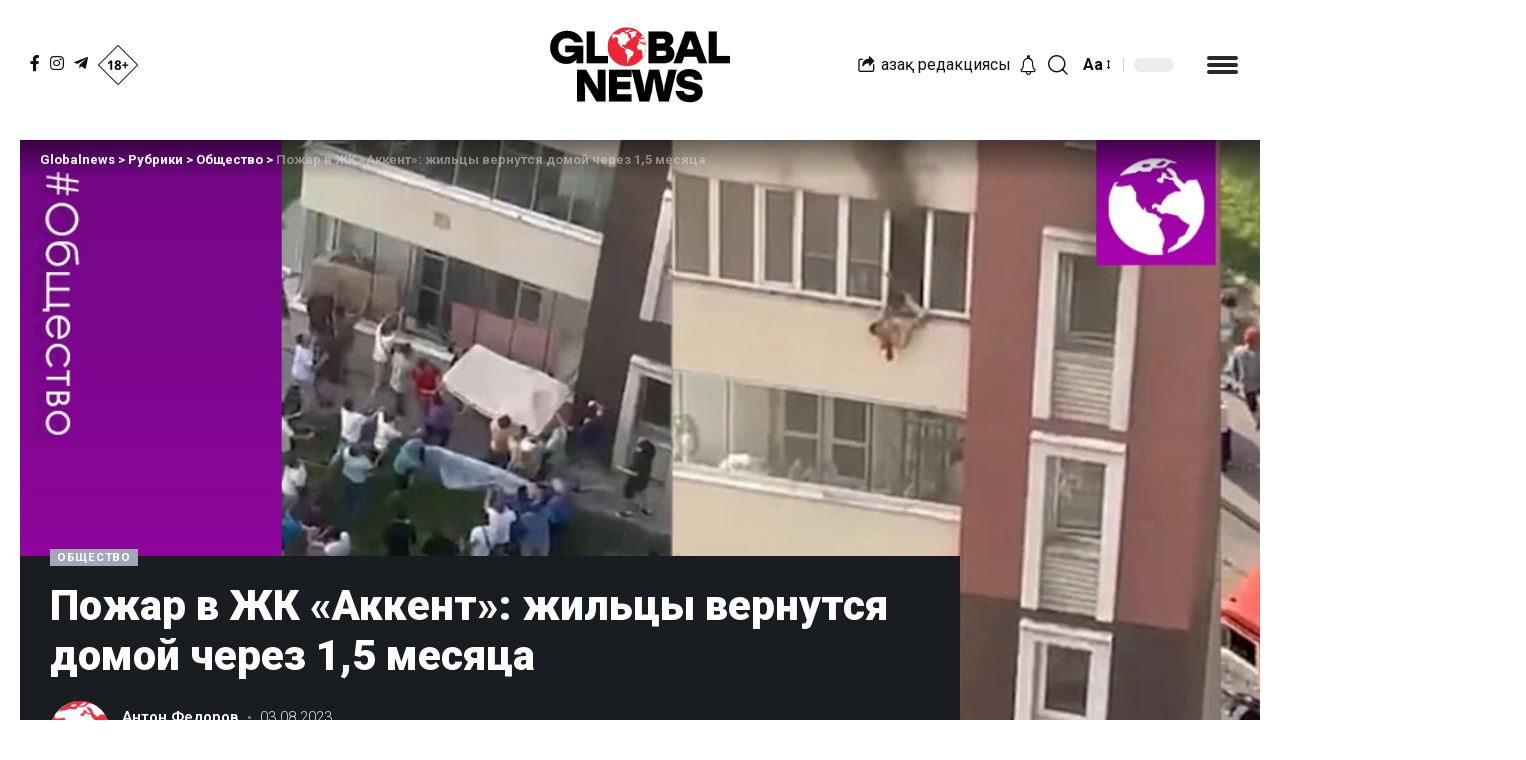

--- FILE ---
content_type: text/html; charset=UTF-8
request_url: https://globalnews.kz/pozhar-v-zhk-akkent-zhilcy-vernutsya-domoj-cherez-1-5-mesyaca/
body_size: 26251
content:
<!DOCTYPE html>
<html lang="ru-RU" prefix="og: https://ogp.me/ns#">
<head>
<!-- Global site tag (gtag.js) - Google Analytics -->
<script async src="https://www.googletagmanager.com/gtag/js?id=G-Q9XXBDKEM2"></script>
<script>
  window.dataLayer = window.dataLayer || [];
  function gtag(){dataLayer.push(arguments);}
  gtag('js', new Date());

  gtag('config', 'G-Q9XXBDKEM2');
</script>
<script src="https://smi24.kz/js/widget.js?id=a2873a8319881d60202e" async=""></script>
    <meta charset="UTF-8">
    <meta http-equiv="X-UA-Compatible" content="IE=edge">
    <meta name="viewport" content="width=device-width, initial-scale=1">
    <link rel="profile" href="https://gmpg.org/xfn/11">
	
<!-- Search Engine Optimization by Rank Math PRO - https://rankmath.com/ -->
<title>Пожар в ЖК &quot;Аккент&quot;: жильцы вернутся домой через 1,5 месяца</title>
<meta name="description" content="Жители горевшего в Алматы дома вновь заселятся в свои квартиры не позднее 20 сентября."/>
<meta name="robots" content="follow, index, max-snippet:-1, max-video-preview:-1, max-image-preview:large"/>
<link rel="preconnect" href="https://fonts.gstatic.com" crossorigin><link rel="preload" as="style" onload="this.onload=null;this.rel='stylesheet'" id="rb-preload-gfonts" href="https://fonts.googleapis.com/css?family=Roboto%3A400%2C500%2C700%2C900%2C100italic%2C300italic%2C400italic%2C500italic%2C700italic%2C900italic%2C%2C300%7CMontserrat%3A100%2C100italic%2C200%2C200italic%2C300%2C300italic%2C400%2C400italic%2C500%2C500italic%2C600%2C600italic%2C700%2C700italic%2C800%2C800italic%2C900%2C900italic&amp;display=swap" crossorigin><noscript><link rel="stylesheet" href="https://fonts.googleapis.com/css?family=Roboto%3A400%2C500%2C700%2C900%2C100italic%2C300italic%2C400italic%2C500italic%2C700italic%2C900italic%2C%2C300%7CMontserrat%3A100%2C100italic%2C200%2C200italic%2C300%2C300italic%2C400%2C400italic%2C500%2C500italic%2C600%2C600italic%2C700%2C700italic%2C800%2C800italic%2C900%2C900italic&amp;display=swap"></noscript><link rel="canonical" href="https://globalnews.kz/pozhar-v-zhk-akkent-zhilcy-vernutsya-domoj-cherez-1-5-mesyaca/" />
<meta property="og:locale" content="ru_RU" />
<meta property="og:type" content="article" />
<meta property="og:title" content="Пожар в ЖК &quot;Аккент&quot;: жильцы вернутся домой через 1,5 месяца" />
<meta property="og:description" content="Жители горевшего в Алматы дома вновь заселятся в свои квартиры не позднее 20 сентября." />
<meta property="og:url" content="https://globalnews.kz/pozhar-v-zhk-akkent-zhilcy-vernutsya-domoj-cherez-1-5-mesyaca/" />
<meta property="og:site_name" content="Globalnews" />
<meta property="article:tag" content="В тренде" />
<meta property="article:section" content="Общество" />
<meta property="og:updated_time" content="2023-08-03T17:42:42+06:00" />
<meta property="og:image" content="https://globalnews.kz/wp-content/uploads/2023/08/1-19.webp" />
<meta property="og:image:secure_url" content="https://globalnews.kz/wp-content/uploads/2023/08/1-19.webp" />
<meta property="og:image:width" content="1090" />
<meta property="og:image:height" content="762" />
<meta property="og:image:alt" content="Пожар в ЖК &#171;Аккент&#187;: жильцы вернутся домой через 1,5 месяца" />
<meta property="og:image:type" content="image/webp" />
<meta property="article:published_time" content="2023-08-03T15:58:29+06:00" />
<meta property="article:modified_time" content="2023-08-03T17:42:42+06:00" />
<meta name="twitter:card" content="summary_large_image" />
<meta name="twitter:title" content="Пожар в ЖК &quot;Аккент&quot;: жильцы вернутся домой через 1,5 месяца" />
<meta name="twitter:description" content="Жители горевшего в Алматы дома вновь заселятся в свои квартиры не позднее 20 сентября." />
<meta name="twitter:image" content="https://globalnews.kz/wp-content/uploads/2023/08/1-19.webp" />
<script type="application/ld+json" class="rank-math-schema-pro">{"@context":"https://schema.org","@graph":[{"@type":"Organization","@id":"https://globalnews.kz/#organization","name":"Globalnews","logo":{"@type":"ImageObject","@id":"https://globalnews.kz/#logo","url":"https://globalnews.kz/wp-content/uploads/2023/08/icon-logo.png","contentUrl":"https://globalnews.kz/wp-content/uploads/2023/08/icon-logo.png","caption":"Globalnews","inLanguage":"ru-RU","width":"192","height":"192"}},{"@type":"WebSite","@id":"https://globalnews.kz/#website","url":"https://globalnews.kz","name":"Globalnews","alternateName":"\u041d\u043e\u0432\u043e\u0441\u0442\u0438 \u041a\u0430\u0437\u0430\u0445\u0441\u0442\u0430\u043d\u0430","publisher":{"@id":"https://globalnews.kz/#organization"},"inLanguage":"ru-RU"},{"@type":"ImageObject","@id":"https://globalnews.kz/wp-content/uploads/2023/08/1-19.webp","url":"https://globalnews.kz/wp-content/uploads/2023/08/1-19.webp","width":"1090","height":"762","inLanguage":"ru-RU"},{"@type":"WebPage","@id":"https://globalnews.kz/pozhar-v-zhk-akkent-zhilcy-vernutsya-domoj-cherez-1-5-mesyaca/#webpage","url":"https://globalnews.kz/pozhar-v-zhk-akkent-zhilcy-vernutsya-domoj-cherez-1-5-mesyaca/","name":"\u041f\u043e\u0436\u0430\u0440 \u0432 \u0416\u041a &quot;\u0410\u043a\u043a\u0435\u043d\u0442&quot;: \u0436\u0438\u043b\u044c\u0446\u044b \u0432\u0435\u0440\u043d\u0443\u0442\u0441\u044f \u0434\u043e\u043c\u043e\u0439 \u0447\u0435\u0440\u0435\u0437 1,5 \u043c\u0435\u0441\u044f\u0446\u0430","datePublished":"2023-08-03T15:58:29+06:00","dateModified":"2023-08-03T17:42:42+06:00","isPartOf":{"@id":"https://globalnews.kz/#website"},"primaryImageOfPage":{"@id":"https://globalnews.kz/wp-content/uploads/2023/08/1-19.webp"},"inLanguage":"ru-RU"},{"@type":"Person","@id":"https://globalnews.kz/author/anton/","name":"\u0410\u043d\u0442\u043e\u043d \u0424\u0435\u0434\u043e\u0440\u043e\u0432","url":"https://globalnews.kz/author/anton/","image":{"@type":"ImageObject","@id":"https://globalnews.kz/wp-content/uploads/2022/07/285643567_101753292567080_6937916548008446920_n-150x150.png","url":"https://globalnews.kz/wp-content/uploads/2022/07/285643567_101753292567080_6937916548008446920_n-150x150.png","caption":"\u0410\u043d\u0442\u043e\u043d \u0424\u0435\u0434\u043e\u0440\u043e\u0432","inLanguage":"ru-RU"},"worksFor":{"@id":"https://globalnews.kz/#organization"}},{"@type":"NewsArticle","headline":"\u041f\u043e\u0436\u0430\u0440 \u0432 \u0416\u041a &quot;\u0410\u043a\u043a\u0435\u043d\u0442&quot;: \u0436\u0438\u043b\u044c\u0446\u044b \u0432\u0435\u0440\u043d\u0443\u0442\u0441\u044f \u0434\u043e\u043c\u043e\u0439 \u0447\u0435\u0440\u0435\u0437 1,5 \u043c\u0435\u0441\u044f\u0446\u0430","datePublished":"2023-08-03T15:58:29+06:00","dateModified":"2023-08-03T17:42:42+06:00","articleSection":"\u041e\u0431\u0449\u0435\u0441\u0442\u0432\u043e","author":{"@id":"https://globalnews.kz/author/anton/","name":"\u0410\u043d\u0442\u043e\u043d \u0424\u0435\u0434\u043e\u0440\u043e\u0432"},"publisher":{"@id":"https://globalnews.kz/#organization"},"description":"\u0416\u0438\u0442\u0435\u043b\u0438 \u0433\u043e\u0440\u0435\u0432\u0448\u0435\u0433\u043e \u0432 \u0410\u043b\u043c\u0430\u0442\u044b \u0434\u043e\u043c\u0430 \u0432\u043d\u043e\u0432\u044c \u0437\u0430\u0441\u0435\u043b\u044f\u0442\u0441\u044f \u0432 \u0441\u0432\u043e\u0438 \u043a\u0432\u0430\u0440\u0442\u0438\u0440\u044b \u043d\u0435 \u043f\u043e\u0437\u0434\u043d\u0435\u0435 20 \u0441\u0435\u043d\u0442\u044f\u0431\u0440\u044f.","copyrightYear":"2023","copyrightHolder":{"@id":"https://globalnews.kz/#organization"},"name":"\u041f\u043e\u0436\u0430\u0440 \u0432 \u0416\u041a &quot;\u0410\u043a\u043a\u0435\u043d\u0442&quot;: \u0436\u0438\u043b\u044c\u0446\u044b \u0432\u0435\u0440\u043d\u0443\u0442\u0441\u044f \u0434\u043e\u043c\u043e\u0439 \u0447\u0435\u0440\u0435\u0437 1,5 \u043c\u0435\u0441\u044f\u0446\u0430","@id":"https://globalnews.kz/pozhar-v-zhk-akkent-zhilcy-vernutsya-domoj-cherez-1-5-mesyaca/#richSnippet","isPartOf":{"@id":"https://globalnews.kz/pozhar-v-zhk-akkent-zhilcy-vernutsya-domoj-cherez-1-5-mesyaca/#webpage"},"image":{"@id":"https://globalnews.kz/wp-content/uploads/2023/08/1-19.webp"},"inLanguage":"ru-RU","mainEntityOfPage":{"@id":"https://globalnews.kz/pozhar-v-zhk-akkent-zhilcy-vernutsya-domoj-cherez-1-5-mesyaca/#webpage"}}]}</script>
<!-- /Rank Math WordPress SEO plugin -->

<link rel="amphtml" href="https://globalnews.kz/pozhar-v-zhk-akkent-zhilcy-vernutsya-domoj-cherez-1-5-mesyaca/amp/" /><meta name="generator" content="AMP for WP 1.0.77.47"/><link rel="alternate" type="application/rss+xml" title="Globalnews &raquo; Лента" href="https://globalnews.kz/feed/" />
<link rel="alternate" type="application/rss+xml" title="Globalnews &raquo; Лента комментариев" href="https://globalnews.kz/comments/feed/" />
<link rel="alternate" type="application/rss+xml" title="Globalnews &raquo; Лента комментариев к &laquo;Пожар в ЖК &#171;Аккент&#187;: жильцы вернутся домой через 1,5 месяца&raquo;" href="https://globalnews.kz/pozhar-v-zhk-akkent-zhilcy-vernutsya-domoj-cherez-1-5-mesyaca/feed/" />
			<link rel="pingback" href="https://globalnews.kz/xmlrpc.php"/>
		<script>
window._wpemojiSettings = {"baseUrl":"https:\/\/s.w.org\/images\/core\/emoji\/14.0.0\/72x72\/","ext":".png","svgUrl":"https:\/\/s.w.org\/images\/core\/emoji\/14.0.0\/svg\/","svgExt":".svg","source":{"concatemoji":"https:\/\/globalnews.kz\/wp-includes\/js\/wp-emoji-release.min.js?ver=6.1.1"}};
/*! This file is auto-generated */
!function(e,a,t){var n,r,o,i=a.createElement("canvas"),p=i.getContext&&i.getContext("2d");function s(e,t){var a=String.fromCharCode,e=(p.clearRect(0,0,i.width,i.height),p.fillText(a.apply(this,e),0,0),i.toDataURL());return p.clearRect(0,0,i.width,i.height),p.fillText(a.apply(this,t),0,0),e===i.toDataURL()}function c(e){var t=a.createElement("script");t.src=e,t.defer=t.type="text/javascript",a.getElementsByTagName("head")[0].appendChild(t)}for(o=Array("flag","emoji"),t.supports={everything:!0,everythingExceptFlag:!0},r=0;r<o.length;r++)t.supports[o[r]]=function(e){if(p&&p.fillText)switch(p.textBaseline="top",p.font="600 32px Arial",e){case"flag":return s([127987,65039,8205,9895,65039],[127987,65039,8203,9895,65039])?!1:!s([55356,56826,55356,56819],[55356,56826,8203,55356,56819])&&!s([55356,57332,56128,56423,56128,56418,56128,56421,56128,56430,56128,56423,56128,56447],[55356,57332,8203,56128,56423,8203,56128,56418,8203,56128,56421,8203,56128,56430,8203,56128,56423,8203,56128,56447]);case"emoji":return!s([129777,127995,8205,129778,127999],[129777,127995,8203,129778,127999])}return!1}(o[r]),t.supports.everything=t.supports.everything&&t.supports[o[r]],"flag"!==o[r]&&(t.supports.everythingExceptFlag=t.supports.everythingExceptFlag&&t.supports[o[r]]);t.supports.everythingExceptFlag=t.supports.everythingExceptFlag&&!t.supports.flag,t.DOMReady=!1,t.readyCallback=function(){t.DOMReady=!0},t.supports.everything||(n=function(){t.readyCallback()},a.addEventListener?(a.addEventListener("DOMContentLoaded",n,!1),e.addEventListener("load",n,!1)):(e.attachEvent("onload",n),a.attachEvent("onreadystatechange",function(){"complete"===a.readyState&&t.readyCallback()})),(e=t.source||{}).concatemoji?c(e.concatemoji):e.wpemoji&&e.twemoji&&(c(e.twemoji),c(e.wpemoji)))}(window,document,window._wpemojiSettings);
</script>
<style>
img.wp-smiley,
img.emoji {
	display: inline !important;
	border: none !important;
	box-shadow: none !important;
	height: 1em !important;
	width: 1em !important;
	margin: 0 0.07em !important;
	vertical-align: -0.1em !important;
	background: none !important;
	padding: 0 !important;
}
</style>
	<link rel='stylesheet' id='wp-block-library-css' href='https://globalnews.kz/wp-includes/css/dist/block-library/style.min.css?ver=6.1.1' media='all' />
<link rel='stylesheet' id='classic-theme-styles-css' href='https://globalnews.kz/wp-includes/css/classic-themes.min.css?ver=1' media='all' />
<style id='global-styles-inline-css'>
body{--wp--preset--color--black: #000000;--wp--preset--color--cyan-bluish-gray: #abb8c3;--wp--preset--color--white: #ffffff;--wp--preset--color--pale-pink: #f78da7;--wp--preset--color--vivid-red: #cf2e2e;--wp--preset--color--luminous-vivid-orange: #ff6900;--wp--preset--color--luminous-vivid-amber: #fcb900;--wp--preset--color--light-green-cyan: #7bdcb5;--wp--preset--color--vivid-green-cyan: #00d084;--wp--preset--color--pale-cyan-blue: #8ed1fc;--wp--preset--color--vivid-cyan-blue: #0693e3;--wp--preset--color--vivid-purple: #9b51e0;--wp--preset--gradient--vivid-cyan-blue-to-vivid-purple: linear-gradient(135deg,rgba(6,147,227,1) 0%,rgb(155,81,224) 100%);--wp--preset--gradient--light-green-cyan-to-vivid-green-cyan: linear-gradient(135deg,rgb(122,220,180) 0%,rgb(0,208,130) 100%);--wp--preset--gradient--luminous-vivid-amber-to-luminous-vivid-orange: linear-gradient(135deg,rgba(252,185,0,1) 0%,rgba(255,105,0,1) 100%);--wp--preset--gradient--luminous-vivid-orange-to-vivid-red: linear-gradient(135deg,rgba(255,105,0,1) 0%,rgb(207,46,46) 100%);--wp--preset--gradient--very-light-gray-to-cyan-bluish-gray: linear-gradient(135deg,rgb(238,238,238) 0%,rgb(169,184,195) 100%);--wp--preset--gradient--cool-to-warm-spectrum: linear-gradient(135deg,rgb(74,234,220) 0%,rgb(151,120,209) 20%,rgb(207,42,186) 40%,rgb(238,44,130) 60%,rgb(251,105,98) 80%,rgb(254,248,76) 100%);--wp--preset--gradient--blush-light-purple: linear-gradient(135deg,rgb(255,206,236) 0%,rgb(152,150,240) 100%);--wp--preset--gradient--blush-bordeaux: linear-gradient(135deg,rgb(254,205,165) 0%,rgb(254,45,45) 50%,rgb(107,0,62) 100%);--wp--preset--gradient--luminous-dusk: linear-gradient(135deg,rgb(255,203,112) 0%,rgb(199,81,192) 50%,rgb(65,88,208) 100%);--wp--preset--gradient--pale-ocean: linear-gradient(135deg,rgb(255,245,203) 0%,rgb(182,227,212) 50%,rgb(51,167,181) 100%);--wp--preset--gradient--electric-grass: linear-gradient(135deg,rgb(202,248,128) 0%,rgb(113,206,126) 100%);--wp--preset--gradient--midnight: linear-gradient(135deg,rgb(2,3,129) 0%,rgb(40,116,252) 100%);--wp--preset--duotone--dark-grayscale: url('#wp-duotone-dark-grayscale');--wp--preset--duotone--grayscale: url('#wp-duotone-grayscale');--wp--preset--duotone--purple-yellow: url('#wp-duotone-purple-yellow');--wp--preset--duotone--blue-red: url('#wp-duotone-blue-red');--wp--preset--duotone--midnight: url('#wp-duotone-midnight');--wp--preset--duotone--magenta-yellow: url('#wp-duotone-magenta-yellow');--wp--preset--duotone--purple-green: url('#wp-duotone-purple-green');--wp--preset--duotone--blue-orange: url('#wp-duotone-blue-orange');--wp--preset--font-size--small: 13px;--wp--preset--font-size--medium: 20px;--wp--preset--font-size--large: 36px;--wp--preset--font-size--x-large: 42px;--wp--preset--spacing--20: 0.44rem;--wp--preset--spacing--30: 0.67rem;--wp--preset--spacing--40: 1rem;--wp--preset--spacing--50: 1.5rem;--wp--preset--spacing--60: 2.25rem;--wp--preset--spacing--70: 3.38rem;--wp--preset--spacing--80: 5.06rem;}:where(.is-layout-flex){gap: 0.5em;}body .is-layout-flow > .alignleft{float: left;margin-inline-start: 0;margin-inline-end: 2em;}body .is-layout-flow > .alignright{float: right;margin-inline-start: 2em;margin-inline-end: 0;}body .is-layout-flow > .aligncenter{margin-left: auto !important;margin-right: auto !important;}body .is-layout-constrained > .alignleft{float: left;margin-inline-start: 0;margin-inline-end: 2em;}body .is-layout-constrained > .alignright{float: right;margin-inline-start: 2em;margin-inline-end: 0;}body .is-layout-constrained > .aligncenter{margin-left: auto !important;margin-right: auto !important;}body .is-layout-constrained > :where(:not(.alignleft):not(.alignright):not(.alignfull)){max-width: var(--wp--style--global--content-size);margin-left: auto !important;margin-right: auto !important;}body .is-layout-constrained > .alignwide{max-width: var(--wp--style--global--wide-size);}body .is-layout-flex{display: flex;}body .is-layout-flex{flex-wrap: wrap;align-items: center;}body .is-layout-flex > *{margin: 0;}:where(.wp-block-columns.is-layout-flex){gap: 2em;}.has-black-color{color: var(--wp--preset--color--black) !important;}.has-cyan-bluish-gray-color{color: var(--wp--preset--color--cyan-bluish-gray) !important;}.has-white-color{color: var(--wp--preset--color--white) !important;}.has-pale-pink-color{color: var(--wp--preset--color--pale-pink) !important;}.has-vivid-red-color{color: var(--wp--preset--color--vivid-red) !important;}.has-luminous-vivid-orange-color{color: var(--wp--preset--color--luminous-vivid-orange) !important;}.has-luminous-vivid-amber-color{color: var(--wp--preset--color--luminous-vivid-amber) !important;}.has-light-green-cyan-color{color: var(--wp--preset--color--light-green-cyan) !important;}.has-vivid-green-cyan-color{color: var(--wp--preset--color--vivid-green-cyan) !important;}.has-pale-cyan-blue-color{color: var(--wp--preset--color--pale-cyan-blue) !important;}.has-vivid-cyan-blue-color{color: var(--wp--preset--color--vivid-cyan-blue) !important;}.has-vivid-purple-color{color: var(--wp--preset--color--vivid-purple) !important;}.has-black-background-color{background-color: var(--wp--preset--color--black) !important;}.has-cyan-bluish-gray-background-color{background-color: var(--wp--preset--color--cyan-bluish-gray) !important;}.has-white-background-color{background-color: var(--wp--preset--color--white) !important;}.has-pale-pink-background-color{background-color: var(--wp--preset--color--pale-pink) !important;}.has-vivid-red-background-color{background-color: var(--wp--preset--color--vivid-red) !important;}.has-luminous-vivid-orange-background-color{background-color: var(--wp--preset--color--luminous-vivid-orange) !important;}.has-luminous-vivid-amber-background-color{background-color: var(--wp--preset--color--luminous-vivid-amber) !important;}.has-light-green-cyan-background-color{background-color: var(--wp--preset--color--light-green-cyan) !important;}.has-vivid-green-cyan-background-color{background-color: var(--wp--preset--color--vivid-green-cyan) !important;}.has-pale-cyan-blue-background-color{background-color: var(--wp--preset--color--pale-cyan-blue) !important;}.has-vivid-cyan-blue-background-color{background-color: var(--wp--preset--color--vivid-cyan-blue) !important;}.has-vivid-purple-background-color{background-color: var(--wp--preset--color--vivid-purple) !important;}.has-black-border-color{border-color: var(--wp--preset--color--black) !important;}.has-cyan-bluish-gray-border-color{border-color: var(--wp--preset--color--cyan-bluish-gray) !important;}.has-white-border-color{border-color: var(--wp--preset--color--white) !important;}.has-pale-pink-border-color{border-color: var(--wp--preset--color--pale-pink) !important;}.has-vivid-red-border-color{border-color: var(--wp--preset--color--vivid-red) !important;}.has-luminous-vivid-orange-border-color{border-color: var(--wp--preset--color--luminous-vivid-orange) !important;}.has-luminous-vivid-amber-border-color{border-color: var(--wp--preset--color--luminous-vivid-amber) !important;}.has-light-green-cyan-border-color{border-color: var(--wp--preset--color--light-green-cyan) !important;}.has-vivid-green-cyan-border-color{border-color: var(--wp--preset--color--vivid-green-cyan) !important;}.has-pale-cyan-blue-border-color{border-color: var(--wp--preset--color--pale-cyan-blue) !important;}.has-vivid-cyan-blue-border-color{border-color: var(--wp--preset--color--vivid-cyan-blue) !important;}.has-vivid-purple-border-color{border-color: var(--wp--preset--color--vivid-purple) !important;}.has-vivid-cyan-blue-to-vivid-purple-gradient-background{background: var(--wp--preset--gradient--vivid-cyan-blue-to-vivid-purple) !important;}.has-light-green-cyan-to-vivid-green-cyan-gradient-background{background: var(--wp--preset--gradient--light-green-cyan-to-vivid-green-cyan) !important;}.has-luminous-vivid-amber-to-luminous-vivid-orange-gradient-background{background: var(--wp--preset--gradient--luminous-vivid-amber-to-luminous-vivid-orange) !important;}.has-luminous-vivid-orange-to-vivid-red-gradient-background{background: var(--wp--preset--gradient--luminous-vivid-orange-to-vivid-red) !important;}.has-very-light-gray-to-cyan-bluish-gray-gradient-background{background: var(--wp--preset--gradient--very-light-gray-to-cyan-bluish-gray) !important;}.has-cool-to-warm-spectrum-gradient-background{background: var(--wp--preset--gradient--cool-to-warm-spectrum) !important;}.has-blush-light-purple-gradient-background{background: var(--wp--preset--gradient--blush-light-purple) !important;}.has-blush-bordeaux-gradient-background{background: var(--wp--preset--gradient--blush-bordeaux) !important;}.has-luminous-dusk-gradient-background{background: var(--wp--preset--gradient--luminous-dusk) !important;}.has-pale-ocean-gradient-background{background: var(--wp--preset--gradient--pale-ocean) !important;}.has-electric-grass-gradient-background{background: var(--wp--preset--gradient--electric-grass) !important;}.has-midnight-gradient-background{background: var(--wp--preset--gradient--midnight) !important;}.has-small-font-size{font-size: var(--wp--preset--font-size--small) !important;}.has-medium-font-size{font-size: var(--wp--preset--font-size--medium) !important;}.has-large-font-size{font-size: var(--wp--preset--font-size--large) !important;}.has-x-large-font-size{font-size: var(--wp--preset--font-size--x-large) !important;}
.wp-block-navigation a:where(:not(.wp-element-button)){color: inherit;}
:where(.wp-block-columns.is-layout-flex){gap: 2em;}
.wp-block-pullquote{font-size: 1.5em;line-height: 1.6;}
</style>
<link rel='stylesheet' id='wp-user-profile-avatar-frontend-css' href='https://globalnews.kz/wp-content/plugins/wp-user-profile-avatar/assets/css/frontend.min.css?ver=6.1.1' media='all' />
<link rel='stylesheet' id='elementor-frontend-css' href='https://globalnews.kz/wp-content/plugins/elementor/assets/css/frontend-lite.min.css?ver=3.6.6' media='all' />
<link rel='stylesheet' id='elementor-post-1714-css' href='https://globalnews.kz/wp-content/uploads/elementor/css/post-1714.css?ver=1695988052' media='all' />

<link rel='stylesheet' id='foxiz-main-css' href='https://globalnews.kz/wp-content/themes/foxiz/assets/css/main.css?ver=1.1.5' media='all' />
<link rel='stylesheet' id='foxiz-print-css' href='https://globalnews.kz/wp-content/themes/foxiz/assets/css/print.css?ver=1.1.5' media='all' />
<link rel='stylesheet' id='foxiz-style-css' href='https://globalnews.kz/wp-content/themes/foxiz/style.css?ver=1.1.5' media='all' />
<link rel='stylesheet' id='foxiz-dynamic-css-css' href='https://globalnews.kz/wp-content/themes/foxiz/assets/css/dynamic.css?ver=1747637343' media='all' />

<script src='https://globalnews.kz/wp-includes/js/jquery/jquery.min.js?ver=3.6.1' id='jquery-core-js'></script>
<link rel="https://api.w.org/" href="https://globalnews.kz/wp-json/" /><link rel="alternate" type="application/json" href="https://globalnews.kz/wp-json/wp/v2/posts/94665" /><link rel="alternate" type="application/json+oembed" href="https://globalnews.kz/wp-json/oembed/1.0/embed?url=https%3A%2F%2Fglobalnews.kz%2Fpozhar-v-zhk-akkent-zhilcy-vernutsya-domoj-cherez-1-5-mesyaca%2F" />
<link rel="alternate" type="text/xml+oembed" href="https://globalnews.kz/wp-json/oembed/1.0/embed?url=https%3A%2F%2Fglobalnews.kz%2Fpozhar-v-zhk-akkent-zhilcy-vernutsya-domoj-cherez-1-5-mesyaca%2F&#038;format=xml" />
<script>window.yaContextCb = window.yaContextCb || []</script>
<script src="https://yandex.ru/ads/system/context.js" async></script><script type="application/ld+json">{"@context":"https://schema.org","@type":"WebSite","@id":"https://globalnews.kz/#website","url":"https://globalnews.kz/","name":"Globalnews","potentialAction":{"@type":"SearchAction","target":"https://globalnews.kz/?s={search_term_string}","query-input":"required name=search_term_string"}}</script>
<noscript><style>.lazyload[data-src]{display:none !important;}</style></noscript><style>.lazyload{background-image:none !important;}.lazyload:before{background-image:none !important;}</style><link rel="icon" href="https://globalnews.kz/wp-content/uploads/2022/05/cropped-fav_icon-32x32.png" sizes="32x32" />
<link rel="icon" href="https://globalnews.kz/wp-content/uploads/2022/05/cropped-fav_icon-192x192.png" sizes="192x192" />
<link rel="apple-touch-icon" href="https://globalnews.kz/wp-content/uploads/2022/05/cropped-fav_icon-180x180.png" />
<meta name="msapplication-TileImage" content="https://globalnews.kz/wp-content/uploads/2022/05/cropped-fav_icon-270x270.png" />
		<style id="wp-custom-css">
			.dots-icon > span {
    display: block;
    width: 31px;
    height: 4px;
    border-radius: 21px;
    background-color: currentColor;
}
.more-section-outer .more-trigger {
    padding: 0 12px 0 33px;
}
.mega-sidebars {
    display: grid;
    margin-right: -20px;
    margin-left: -20px;
    grid-template-columns: 1fr;
}
.tag_home {
    background: #ececec;
    color: #2e2e2e;
    font-weight: 400;
    font-size: 15px;
    padding: 2px 11px 2px 12px;
    display: initial;
    margin-right: 8px;
    /* white-space: pre; */
    margin-bottom: 9px;
    border-radius: 22px;
}
.alltags {
    display: flex;
    flex-direction: row;
    justify-content: flex-start;
    align-content: center;
    align-items: center;
    flex-wrap: wrap;
}
.tag_home {
	  white-space: pre;
}
.post-carousel a.p-url {
    overflow: hidden;
    display: -webkit-box;
    -webkit-line-clamp: 3;
    -webkit-box-orient: vertical;
    line-height: 1.3em;
    height: 3.9em;
}
a {-webkit-tap-highlight-color: transparent;}
form.mailpoet_form.mailpoet_form_form.mailpoet_form_shortcode {
    display: flex;
}
#mailpoet_form_1 form.mailpoet_form {
    padding:0px;
}
.st-tag-cloud {
    display: flex;
    flex-wrap: wrap;
}
.rbtoc a:before {
    font-size: var(--em-mini);
    display: inline-flex;
    flex-grow: 0;
    margin-right: 5px;
    padding: 0 6px;
    -webkit-transition: var(--effect);
    transition: var(--effect);
    color: var(--absolute-white);
    border-radius: var(--round-3);
    background-color: var(--dark-accent);
    position: relative;
    top: -2px;
}
.p-highlight .p-gradient {
    background: linear-gradient(to top, var(--dark-accent) 0, var(--dark-accent-90) calc(100% - 150px), var(--dark-accent-0) 100%);
}
.logo-sec-left > *:not(:last-child):before {
    border-right: none;
}
a.lang {
    margin-right: 20px;
}
a.lang:hover {
    color:red;
}
i.rbi-share {
    margin-right: 7px;
}
.single-post a.lang {
    margin-right: 2px;
}		</style>
		    <meta name="mailru-domain" content="H3BLPgrLCkTq8jCX" />
	<!-- Подвстверждение домена на Facebook -->
	<meta name="facebook-domain-verification" content="nwfzah19377zt9epqwcjn40dlvnf1f" />
</head>
<body class="post-template-default single single-post postid-94665 single-format-standard wp-embed-responsive elementor-default elementor-kit-6 menu-ani-1 hover-ani-1 is-hd-5 is-standard-4 is-backtop is-mstick is-smart-sticky yes-tstick top-spacing sync-bookmarks">
<script data-cfasync="false">var ewww_webp_supported=false;</script>

	
	<svg xmlns="http://www.w3.org/2000/svg" viewBox="0 0 0 0" width="0" height="0" focusable="false" role="none" style="visibility: hidden; position: absolute; left: -9999px; overflow: hidden;" ><defs><filter id="wp-duotone-dark-grayscale"><feColorMatrix color-interpolation-filters="sRGB" type="matrix" values=" .299 .587 .114 0 0 .299 .587 .114 0 0 .299 .587 .114 0 0 .299 .587 .114 0 0 " /><feComponentTransfer color-interpolation-filters="sRGB" ><feFuncR type="table" tableValues="0 0.49803921568627" /><feFuncG type="table" tableValues="0 0.49803921568627" /><feFuncB type="table" tableValues="0 0.49803921568627" /><feFuncA type="table" tableValues="1 1" /></feComponentTransfer><feComposite in2="SourceGraphic" operator="in" /></filter></defs></svg><svg xmlns="http://www.w3.org/2000/svg" viewBox="0 0 0 0" width="0" height="0" focusable="false" role="none" style="visibility: hidden; position: absolute; left: -9999px; overflow: hidden;" ><defs><filter id="wp-duotone-grayscale"><feColorMatrix color-interpolation-filters="sRGB" type="matrix" values=" .299 .587 .114 0 0 .299 .587 .114 0 0 .299 .587 .114 0 0 .299 .587 .114 0 0 " /><feComponentTransfer color-interpolation-filters="sRGB" ><feFuncR type="table" tableValues="0 1" /><feFuncG type="table" tableValues="0 1" /><feFuncB type="table" tableValues="0 1" /><feFuncA type="table" tableValues="1 1" /></feComponentTransfer><feComposite in2="SourceGraphic" operator="in" /></filter></defs></svg><svg xmlns="http://www.w3.org/2000/svg" viewBox="0 0 0 0" width="0" height="0" focusable="false" role="none" style="visibility: hidden; position: absolute; left: -9999px; overflow: hidden;" ><defs><filter id="wp-duotone-purple-yellow"><feColorMatrix color-interpolation-filters="sRGB" type="matrix" values=" .299 .587 .114 0 0 .299 .587 .114 0 0 .299 .587 .114 0 0 .299 .587 .114 0 0 " /><feComponentTransfer color-interpolation-filters="sRGB" ><feFuncR type="table" tableValues="0.54901960784314 0.98823529411765" /><feFuncG type="table" tableValues="0 1" /><feFuncB type="table" tableValues="0.71764705882353 0.25490196078431" /><feFuncA type="table" tableValues="1 1" /></feComponentTransfer><feComposite in2="SourceGraphic" operator="in" /></filter></defs></svg><svg xmlns="http://www.w3.org/2000/svg" viewBox="0 0 0 0" width="0" height="0" focusable="false" role="none" style="visibility: hidden; position: absolute; left: -9999px; overflow: hidden;" ><defs><filter id="wp-duotone-blue-red"><feColorMatrix color-interpolation-filters="sRGB" type="matrix" values=" .299 .587 .114 0 0 .299 .587 .114 0 0 .299 .587 .114 0 0 .299 .587 .114 0 0 " /><feComponentTransfer color-interpolation-filters="sRGB" ><feFuncR type="table" tableValues="0 1" /><feFuncG type="table" tableValues="0 0.27843137254902" /><feFuncB type="table" tableValues="0.5921568627451 0.27843137254902" /><feFuncA type="table" tableValues="1 1" /></feComponentTransfer><feComposite in2="SourceGraphic" operator="in" /></filter></defs></svg><svg xmlns="http://www.w3.org/2000/svg" viewBox="0 0 0 0" width="0" height="0" focusable="false" role="none" style="visibility: hidden; position: absolute; left: -9999px; overflow: hidden;" ><defs><filter id="wp-duotone-midnight"><feColorMatrix color-interpolation-filters="sRGB" type="matrix" values=" .299 .587 .114 0 0 .299 .587 .114 0 0 .299 .587 .114 0 0 .299 .587 .114 0 0 " /><feComponentTransfer color-interpolation-filters="sRGB" ><feFuncR type="table" tableValues="0 0" /><feFuncG type="table" tableValues="0 0.64705882352941" /><feFuncB type="table" tableValues="0 1" /><feFuncA type="table" tableValues="1 1" /></feComponentTransfer><feComposite in2="SourceGraphic" operator="in" /></filter></defs></svg><svg xmlns="http://www.w3.org/2000/svg" viewBox="0 0 0 0" width="0" height="0" focusable="false" role="none" style="visibility: hidden; position: absolute; left: -9999px; overflow: hidden;" ><defs><filter id="wp-duotone-magenta-yellow"><feColorMatrix color-interpolation-filters="sRGB" type="matrix" values=" .299 .587 .114 0 0 .299 .587 .114 0 0 .299 .587 .114 0 0 .299 .587 .114 0 0 " /><feComponentTransfer color-interpolation-filters="sRGB" ><feFuncR type="table" tableValues="0.78039215686275 1" /><feFuncG type="table" tableValues="0 0.94901960784314" /><feFuncB type="table" tableValues="0.35294117647059 0.47058823529412" /><feFuncA type="table" tableValues="1 1" /></feComponentTransfer><feComposite in2="SourceGraphic" operator="in" /></filter></defs></svg><svg xmlns="http://www.w3.org/2000/svg" viewBox="0 0 0 0" width="0" height="0" focusable="false" role="none" style="visibility: hidden; position: absolute; left: -9999px; overflow: hidden;" ><defs><filter id="wp-duotone-purple-green"><feColorMatrix color-interpolation-filters="sRGB" type="matrix" values=" .299 .587 .114 0 0 .299 .587 .114 0 0 .299 .587 .114 0 0 .299 .587 .114 0 0 " /><feComponentTransfer color-interpolation-filters="sRGB" ><feFuncR type="table" tableValues="0.65098039215686 0.40392156862745" /><feFuncG type="table" tableValues="0 1" /><feFuncB type="table" tableValues="0.44705882352941 0.4" /><feFuncA type="table" tableValues="1 1" /></feComponentTransfer><feComposite in2="SourceGraphic" operator="in" /></filter></defs></svg><svg xmlns="http://www.w3.org/2000/svg" viewBox="0 0 0 0" width="0" height="0" focusable="false" role="none" style="visibility: hidden; position: absolute; left: -9999px; overflow: hidden;" ><defs><filter id="wp-duotone-blue-orange"><feColorMatrix color-interpolation-filters="sRGB" type="matrix" values=" .299 .587 .114 0 0 .299 .587 .114 0 0 .299 .587 .114 0 0 .299 .587 .114 0 0 " /><feComponentTransfer color-interpolation-filters="sRGB" ><feFuncR type="table" tableValues="0.098039215686275 1" /><feFuncG type="table" tableValues="0 0.66274509803922" /><feFuncB type="table" tableValues="0.84705882352941 0.41960784313725" /><feFuncA type="table" tableValues="1 1" /></feComponentTransfer><feComposite in2="SourceGraphic" operator="in" /></filter></defs></svg><div class="site-outer">
			<header id="site-header" class="header-wrap rb-section header-5 header-fw style-tb-shadow-border has-quick-menu">
			        <div class="reading-indicator"><span id="reading-progress"></span></div>
					<div class="logo-sec">
				<div class="logo-sec-inner rb-container edge-padding">
					<div class="logo-sec-left">
						            <div class="header-social-list wnav-holder"><a class="social-link-facebook" data-title="Facebook" href="https://www.facebook.com/profile.php?id=100092557675213" target="_blank" rel="noopener nofollow"><i class="rbi rbi-facebook"></i></a><a class="social-link-instagram" data-title="Instagram" href="https://www.instagram.com/gnewskz/" target="_blank" rel="noopener nofollow"><i class="rbi rbi-instagram"></i></a><a class="social-link-telegram" data-title="Telegram" href="https://t.me/globalnskz" target="_blank" rel="noopener nofollow"><i class="rbi rbi-telegram"></i></a></div>
			<!-- <div class="header-weather">[owm-weather id="76484"]</div> -->
								<img src="[data-uri]" width="40" data-src="https://globalnews.kz/wp-content/themes/foxiz/assets/images/18.png" decoding="async" class="lazyload"><noscript><img src="https://globalnews.kz/wp-content/themes/foxiz/assets/images/18.png" width="40" data-eio="l"></noscript>
						
						
						
						
					</div>
					<div class="logo-sec-center">        <div class="logo-wrap is-image-logo site-branding">
            <a href="https://globalnews.kz/" class="logo" title="Globalnews">
				<img src="[data-uri]" data-mode="default" data-src="https://globalnews.kz/wp-content/uploads/img/8d4fc84fd3bd9b18795fe8c4430e08db.svg" decoding="async" class="lazyload" /><noscript><img src="https://globalnews.kz/wp-content/uploads/img/8d4fc84fd3bd9b18795fe8c4430e08db.svg" data-mode="default" data-eio="l" /></noscript><img src="[data-uri]" data-mode="dark" data-src="https://globalnews.kz/wp-content/uploads/img/8d4fc84fd3bd9b18795fe8c4430e08db_dark.svg" decoding="async" class="lazyload" /><noscript><img src="https://globalnews.kz/wp-content/uploads/img/8d4fc84fd3bd9b18795fe8c4430e08db_dark.svg" data-mode="dark" data-eio="l" /></noscript>            </a>
        </div>
		</div>
					<div class="logo-sec-right">
						<div class="navbar-right"><a class="lang" href="https://kaz.globalnews.kz/"><i class="rbi-share"></i> Қазақ редакциясы</a>
							        <div class="wnav-holder header-dropdown-outer">
            <a href="#" class="dropdown-trigger notification-icon" data-notification="142369">
                <span class="notification-icon-inner" data-title="Уведомление"><i class="rbi rbi-notification wnav-icon"></i><span class="notification-info"></span></span>
            </a>
            <div class="header-dropdown notification-dropdown">
                <div class="notification-popup">
                    <div class="notification-header">
                        <span class="h4">Уведомление</span>
						                    </div>
                    <div class="notification-content">
                        <div class="scroll-holder">
							                            <div class="notification-latest">
                                <span class="h5 notification-content-title"><i class="rbi rbi-clock"></i>Последние новости</span>
								<div id="uid_notification" class="block-wrap block-small block-list block-list-small-2 short-pagination rb-columns rb-col-1"><div class="block-inner">		<div class="p-wrap post-142360 p-small p-list-small-2">
			<div class="feat-holder">
						<div class="p-featured ratio-v1">
					<a class="p-flink" href="https://globalnews.kz/aleksandr-bublik-vyshel-v-chetvertyj-krug-australian-open-video/" title="Александр Бублик вышел в четвертый круг Australian Open (видео)">
			<img width="150" height="150" src="[data-uri]" class="featured-img wp-post-image lazyload" alt="" decoding="async" loading="lazy" data-src="https://globalnews.kz/wp-content/uploads/2026/01/Bublik-150x150.jpg" /><noscript><img width="150" height="150" src="https://globalnews.kz/wp-content/uploads/2026/01/Bublik-150x150.jpg" class="featured-img wp-post-image" alt="" decoding="async" loading="lazy" data-eio="l" /></noscript>		</a>
				</div>
				</div>
			<div class="p-content">
				<h5 class="entry-title">		<a class="p-url" href="https://globalnews.kz/aleksandr-bublik-vyshel-v-chetvertyj-krug-australian-open-video/" rel="bookmark">Александр Бублик вышел в четвертый круг Australian Open (видео)</a></h5>			<div class="p-meta">
								<div class="meta-inner is-meta">
					<span class="meta-el meta-date">
					<abbr class="date published" title="2026-01-23T17:12:00+05:00">23.01.2026</abbr>
				</span>
						</div>
							</div>
					</div>
		</div>
				<div class="p-wrap post-142369 p-small p-list-small-2">
			<div class="feat-holder">
						<div class="p-featured ratio-v1">
					<a class="p-flink" href="https://globalnews.kz/v-kokshetau-zaderzhany-vymogateli-zamanivavshie-zhertv-na-svidaniya/" title="В Кокшетау задержаны вымогатели, заманивавшие жертв на «свидания»">
			<img width="150" height="150" src="[data-uri]" class="featured-img wp-post-image lazyload" alt="" decoding="async" loading="lazy" data-src="https://globalnews.kz/wp-content/uploads/2026/01/26B9C28D-D561-4D20-9106-07DB429A864E-150x150.jpeg" /><noscript><img width="150" height="150" src="https://globalnews.kz/wp-content/uploads/2026/01/26B9C28D-D561-4D20-9106-07DB429A864E-150x150.jpeg" class="featured-img wp-post-image" alt="" decoding="async" loading="lazy" data-eio="l" /></noscript>		</a>
				</div>
				</div>
			<div class="p-content">
				<h5 class="entry-title">		<a class="p-url" href="https://globalnews.kz/v-kokshetau-zaderzhany-vymogateli-zamanivavshie-zhertv-na-svidaniya/" rel="bookmark">В Кокшетау задержаны вымогатели, заманивавшие жертв на «свидания»</a></h5>			<div class="p-meta">
								<div class="meta-inner is-meta">
					<span class="meta-el meta-date">
					<abbr class="date published" title="2026-01-23T16:29:00+05:00">23.01.2026</abbr>
				</span>
						</div>
							</div>
					</div>
		</div>
				<div class="p-wrap post-142364 p-small p-list-small-2">
			<div class="feat-holder">
						<div class="p-featured ratio-v1">
					<a class="p-flink" href="https://globalnews.kz/prezident-vruchil-gosudarstvennyj-flag-znamenoscam-olimpijskoj-i-paralimpijskoj-komand-kazahstana/" title="Президент вручил Государственный флаг знаменосцам олимпийской и паралимпийской команд Казахстана">
			<img width="150" height="150" src="[data-uri]" class="featured-img wp-post-image lazyload" alt="" decoding="async" loading="lazy" data-src="https://globalnews.kz/wp-content/uploads/2026/01/1769169483_4-150x150.jpg" /><noscript><img width="150" height="150" src="https://globalnews.kz/wp-content/uploads/2026/01/1769169483_4-150x150.jpg" class="featured-img wp-post-image" alt="" decoding="async" loading="lazy" data-eio="l" /></noscript>		</a>
				</div>
				</div>
			<div class="p-content">
				<h5 class="entry-title">		<a class="p-url" href="https://globalnews.kz/prezident-vruchil-gosudarstvennyj-flag-znamenoscam-olimpijskoj-i-paralimpijskoj-komand-kazahstana/" rel="bookmark">Президент вручил Государственный флаг знаменосцам олимпийской и паралимпийской команд Казахстана</a></h5>			<div class="p-meta">
								<div class="meta-inner is-meta">
					<span class="meta-el meta-date">
					<abbr class="date published" title="2026-01-23T16:16:00+05:00">23.01.2026</abbr>
				</span>
						</div>
							</div>
					</div>
		</div>
				<div class="p-wrap post-142354 p-small p-list-small-2">
			<div class="feat-holder">
						<div class="p-featured ratio-v1">
					<a class="p-flink" href="https://globalnews.kz/zamestitel-izbil-olimpijskogo-chempiona/" title="Заместитель избил олимпийского чемпиона">
			<img width="150" height="150" src="[data-uri]" class="featured-img wp-post-image lazyload" alt="" decoding="async" loading="lazy" data-src="https://globalnews.kz/wp-content/uploads/2026/01/56-150x150.webp" /><noscript><img width="150" height="150" src="https://globalnews.kz/wp-content/uploads/2026/01/56-150x150.webp" class="featured-img wp-post-image" alt="" decoding="async" loading="lazy" data-eio="l" /></noscript>		</a>
				</div>
				</div>
			<div class="p-content">
				<h5 class="entry-title">		<a class="p-url" href="https://globalnews.kz/zamestitel-izbil-olimpijskogo-chempiona/" rel="bookmark">Заместитель избил олимпийского чемпиона</a></h5>			<div class="p-meta">
								<div class="meta-inner is-meta">
					<span class="meta-el meta-date">
					<abbr class="date published" title="2026-01-23T11:03:00+05:00">23.01.2026</abbr>
				</span>
						</div>
							</div>
					</div>
		</div>
				<div class="p-wrap post-142357 p-small p-list-small-2">
			<div class="feat-holder">
						<div class="p-featured ratio-v1">
					<a class="p-flink" href="https://globalnews.kz/juliya-putinceva-vyshla-v-1-8-finala-australian-open/" title="Юлия Путинцева вышла в 1/8 финала Australian Open">
			<img width="150" height="150" src="[data-uri]" class="featured-img wp-post-image lazyload" alt="" decoding="async" loading="lazy" data-src="https://globalnews.kz/wp-content/uploads/2026/01/YUP-150x150.webp" /><noscript><img width="150" height="150" src="https://globalnews.kz/wp-content/uploads/2026/01/YUP-150x150.webp" class="featured-img wp-post-image" alt="" decoding="async" loading="lazy" data-eio="l" /></noscript>		</a>
				</div>
				</div>
			<div class="p-content">
				<h5 class="entry-title">		<a class="p-url" href="https://globalnews.kz/juliya-putinceva-vyshla-v-1-8-finala-australian-open/" rel="bookmark">Юлия Путинцева вышла в 1/8 финала Australian Open</a></h5>			<div class="p-meta">
								<div class="meta-inner is-meta">
					<span class="meta-el meta-date">
					<abbr class="date published" title="2026-01-23T09:23:00+05:00">23.01.2026</abbr>
				</span>
						</div>
							</div>
					</div>
		</div>
		</div>		<div class="pagination-wrap pagination-infinite">
			<div class="infinite-trigger"><i class="rb-loader"></i></div>
		</div>
		</div>                            </div>
                        </div>
                    </div>
                </div>
            </div>
        </div>
	        <div class="wnav-holder w-header-search header-dropdown-outer">
            <a href="#" data-title="Поиск" class="icon-holder header-element search-btn search-trigger">
				<i class="rbi rbi-search wnav-icon"></i>            </a>
			                <div class="header-dropdown">
                <div class="header-search-form live-search-form">
							<form method="get" action="https://globalnews.kz/" class="rb-search-form">
			<div class="search-form-inner">
				<span class="search-icon"><i class="rbi rbi-search"></i></span>
				<span class="search-text"><input type="text" class="field" placeholder="Поиск заголовков, новостей..." value="" name="s"/></span>
				<span class="rb-search-submit"><input type="submit" value="Поиск"/><i class="rbi rbi-cright"></i></span>
			</div>
		</form>
						                        <span class="live-search-animation rb-loader"></span>
                        <div class="live-search-response"></div>
					                </div>
                </div>
			        </div>
		        <div class="wnav-holder font-resizer">
            <a href="#" class="font-resizer-trigger" data-title="Изменение размера"><strong>Aa</strong></a>
        </div>
		        <div class="dark-mode-toggle-wrap">
            <div class="dark-mode-toggle">
                <span class="dark-mode-slide">
                    <i class="dark-mode-slide-btn mode-icon-dark" data-title="Переключиться на светлую тему"><svg class="svg-icon svg-mode-dark" aria-hidden="true" role="img" focusable="false" xmlns="http://www.w3.org/2000/svg" viewBox="0 0 512 512"><path fill="currentColor" d="M507.681,209.011c-1.297-6.991-7.324-12.111-14.433-12.262c-7.104-0.122-13.347,4.711-14.936,11.643 c-15.26,66.497-73.643,112.94-141.978,112.94c-80.321,0-145.667-65.346-145.667-145.666c0-68.335,46.443-126.718,112.942-141.976 c6.93-1.59,11.791-7.826,11.643-14.934c-0.149-7.108-5.269-13.136-12.259-14.434C287.546,1.454,271.735,0,256,0 C187.62,0,123.333,26.629,74.98,74.981C26.628,123.333,0,187.62,0,256s26.628,132.667,74.98,181.019 C123.333,485.371,187.62,512,256,512s132.667-26.629,181.02-74.981C485.372,388.667,512,324.38,512,256 C512,240.278,510.546,224.469,507.681,209.011z" /></svg></i>
                    <i class="dark-mode-slide-btn mode-icon-default" data-title="Переключиться на темную тему"><svg class="svg-icon svg-mode-light" aria-hidden="true" role="img" focusable="false" xmlns="http://www.w3.org/2000/svg" viewBox="0 0 232.447 232.447"><path fill="currentColor" d="M116.211,194.8c-4.143,0-7.5,3.357-7.5,7.5v22.643c0,4.143,3.357,7.5,7.5,7.5s7.5-3.357,7.5-7.5V202.3 C123.711,198.157,120.354,194.8,116.211,194.8z" /><path fill="currentColor" d="M116.211,37.645c4.143,0,7.5-3.357,7.5-7.5V7.505c0-4.143-3.357-7.5-7.5-7.5s-7.5,3.357-7.5,7.5v22.641 C108.711,34.288,112.068,37.645,116.211,37.645z" /><path fill="currentColor" d="M50.054,171.78l-16.016,16.008c-2.93,2.929-2.931,7.677-0.003,10.606c1.465,1.466,3.385,2.198,5.305,2.198 c1.919,0,3.838-0.731,5.302-2.195l16.016-16.008c2.93-2.929,2.931-7.677,0.003-10.606C57.731,168.852,52.982,168.851,50.054,171.78 z" /><path fill="currentColor" d="M177.083,62.852c1.919,0,3.838-0.731,5.302-2.195L198.4,44.649c2.93-2.929,2.931-7.677,0.003-10.606 c-2.93-2.932-7.679-2.931-10.607-0.003l-16.016,16.008c-2.93,2.929-2.931,7.677-0.003,10.607 C173.243,62.12,175.163,62.852,177.083,62.852z" /><path fill="currentColor" d="M37.645,116.224c0-4.143-3.357-7.5-7.5-7.5H7.5c-4.143,0-7.5,3.357-7.5,7.5s3.357,7.5,7.5,7.5h22.645 C34.287,123.724,37.645,120.366,37.645,116.224z" /><path fill="currentColor" d="M224.947,108.724h-22.652c-4.143,0-7.5,3.357-7.5,7.5s3.357,7.5,7.5,7.5h22.652c4.143,0,7.5-3.357,7.5-7.5 S229.09,108.724,224.947,108.724z" /><path fill="currentColor" d="M50.052,60.655c1.465,1.465,3.384,2.197,5.304,2.197c1.919,0,3.839-0.732,5.303-2.196c2.93-2.929,2.93-7.678,0.001-10.606 L44.652,34.042c-2.93-2.93-7.679-2.929-10.606-0.001c-2.93,2.929-2.93,7.678-0.001,10.606L50.052,60.655z" /><path fill="currentColor" d="M182.395,171.782c-2.93-2.929-7.679-2.93-10.606-0.001c-2.93,2.929-2.93,7.678-0.001,10.607l16.007,16.008 c1.465,1.465,3.384,2.197,5.304,2.197c1.919,0,3.839-0.732,5.303-2.196c2.93-2.929,2.93-7.678,0.001-10.607L182.395,171.782z" /><path fill="currentColor" d="M116.22,48.7c-37.232,0-67.523,30.291-67.523,67.523s30.291,67.523,67.523,67.523s67.522-30.291,67.522-67.523 S153.452,48.7,116.22,48.7z M116.22,168.747c-28.962,0-52.523-23.561-52.523-52.523S87.258,63.7,116.22,63.7 c28.961,0,52.522,23.562,52.522,52.523S145.181,168.747,116.22,168.747z" /></svg></i>
                </span>
            </div>
        </div>
		        <div class="more-section-outer mega-sidebars-outer layout-col-2">
            <a class="more-trigger icon-holder" href="#" data-title="Еще">
                <span class="dots-icon"><span></span><span></span><span></span></span>
            </a>
            <div id="rb-more" class="more-section">
                <div class="more-content">
					<div class="header-search-form live-search-form">
			                <span class="h5">Поиск</span>
			                <div class="live-search-form-outer">
                    		<form method="get" action="https://globalnews.kz/" class="rb-search-form">
			<div class="search-form-inner">
				<span class="search-icon"><i class="rbi rbi-search"></i></span>
				<span class="search-text"><input type="text" class="field" placeholder="Поиск заголовков, новостей..." value="" name="s"/></span>
				<span class="rb-search-submit"><input type="submit" value="Поиск"/><i class="rbi rbi-cright"></i></span>
			</div>
		</form>
	                    <span class="live-search-animation rb-loader"></span>
                    <div class="live-search-absolute live-search-response"></div>
                </div>
	                </div>
		                        <div class="mega-sidebars">
							<div class="more-col"><div id="block-6" class="rb-section clearfix widget_block"><div class="is-layout-flow wp-block-group"><div class="wp-block-group__inner-container"><h2>Категории</h2><ul class="wp-block-categories-list wp-block-categories">	<li class="cat-item cat-item-709"><a href="https://globalnews.kz/kazakhstan-inside/">Kazakhstan Inside</a>
</li>
	<li class="cat-item cat-item-191"><a href="https://globalnews.kz/alem-research/">Аналитика Alem Research</a>
</li>
	<li class="cat-item cat-item-213"><a href="https://globalnews.kz/video-dnya/">Видео дня</a>
</li>
	<li class="cat-item cat-item-11"><a href="https://globalnews.kz/galery/">Галерея</a>
</li>
	<li class="cat-item cat-item-205"><a href="https://globalnews.kz/glavnoe/">Главное</a>
</li>
	<li class="cat-item cat-item-807"><a href="https://globalnews.kz/golos-na-million/">Голос на миллион</a>
</li>
	<li class="cat-item cat-item-936"><a href="https://globalnews.kz/goroskop/">Гороскоп</a>
</li>
	<li class="cat-item cat-item-427"><a href="https://globalnews.kz/dengi-i-slava/">Деньги и слава</a>
</li>
	<li class="cat-item cat-item-4"><a href="https://globalnews.kz/health/">Здоровье</a>
</li>
	<li class="cat-item cat-item-6"><a href="https://globalnews.kz/es-money/investment/">Инвестиции</a>
</li>
	<li class="cat-item cat-item-5"><a href="https://globalnews.kz/insider/">Инсайдер</a>
</li>
	<li class="cat-item cat-item-1249"><a href="https://globalnews.kz/kak-zhit-lajfhaki-i-sovety/">Как жить? Лайфхаки и советы</a>
</li>
	<li class="cat-item cat-item-17"><a href="https://globalnews.kz/es-money/cryptocurrency/">Криптовалюта</a>
</li>
	<li class="cat-item cat-item-3"><a href="https://globalnews.kz/es-money/">Курс тенге</a>
</li>
	<li class="cat-item cat-item-123"><a href="https://globalnews.kz/es-money/nalogi/">Налоги</a>
</li>
	<li class="cat-item cat-item-8"><a href="https://globalnews.kz/science/">Наука</a>
</li>
	<li class="cat-item cat-item-181"><a href="https://globalnews.kz/obzor-inosmi/">Обзор иноСМИ</a>
</li>
	<li class="cat-item cat-item-257"><a href="https://globalnews.kz/obzor-kazsmi/">Обзор казСМИ</a>
</li>
	<li class="cat-item cat-item-281"><a href="https://globalnews.kz/obzor-ukrsmi/">Обзор укрСМИ</a>
</li>
	<li class="cat-item cat-item-198"><a href="https://globalnews.kz/obrazovanie/">Образование</a>
</li>
	<li class="cat-item cat-item-200"><a href="https://globalnews.kz/obshhestvo/">Общество</a>
</li>
	<li class="cat-item cat-item-140"><a href="https://globalnews.kz/politika/">Политика</a>
</li>
	<li class="cat-item cat-item-199"><a href="https://globalnews.kz/proisshestviya/">Происшествия</a>
</li>
	<li class="cat-item cat-item-2"><a href="https://globalnews.kz/entertainment/">Развлечения</a>
</li>
	<li class="cat-item cat-item-264"><a href="https://globalnews.kz/sport/">Спорт</a>
</li>
	<li class="cat-item cat-item-10"><a href="https://globalnews.kz/technology/">Технологии</a>
</li>
	<li class="cat-item cat-item-255"><a href="https://globalnews.kz/trendy-socsetej/">Тренды соцсетей</a>
</li>
	<li class="cat-item cat-item-155"><a href="https://globalnews.kz/ekonomika/">Экономика</a>
</li>
</ul></div></div></div></div>                        </div>
					                </div>
				            </div>
        </div>
								</div>
					</div>
				</div>
			</div>
										        <div id="header-mobile" class="header-mobile">
            <div class="header-mobile-wrap">
				        <div class="mbnav mbnav-center edge-padding">
            <div class="navbar-left">
                <div class="mobile-toggle-wrap">
	                                        <a href="#" class="mobile-menu-trigger">        <span class="burger-icon"><span></span><span></span><span></span></span>
	</a>						
						<img style="margin-left:18px;" src="[data-uri]" width="35" data-src="https://globalnews.kz/wp-content/themes/foxiz/assets/images/18.png" decoding="async" class="lazyload"><noscript><img style="margin-left:18px;" src="https://globalnews.kz/wp-content/themes/foxiz/assets/images/18.png" width="35" data-eio="l"></noscript>
	                                </div>
            </div>
            <div class="navbar-center">
				        <div class="mobile-logo-wrap is-image-logo site-branding">
            <a style="padding: 15px 0;" href="https://globalnews.kz/" title="Globalnews">
				<img src="[data-uri]" data-mode="default" data-src="https://globalnews.kz/wp-content/uploads/img/8d4fc84fd3bd9b18795fe8c4430e08db.svg" decoding="async" class="lazyload" /><noscript><img src="https://globalnews.kz/wp-content/uploads/img/8d4fc84fd3bd9b18795fe8c4430e08db.svg" data-mode="default" data-eio="l" /></noscript><img src="[data-uri]" data-mode="dark" data-src="https://globalnews.kz/wp-content/uploads/img/8d4fc84fd3bd9b18795fe8c4430e08db_dark.svg" decoding="async" class="lazyload" /><noscript><img src="https://globalnews.kz/wp-content/uploads/img/8d4fc84fd3bd9b18795fe8c4430e08db_dark.svg" data-mode="dark" data-eio="l" /></noscript>            </a>
        </div>
		            </div>
            <div class="navbar-right">
			<a class="lang" href="https://kaz.globalnews.kz/">Қаз</a>
				        <div class="wnav-holder font-resizer">
            <a href="#" class="font-resizer-trigger" data-title="Изменение размера"><strong>Aa</strong></a>
        </div>
		        <div class="dark-mode-toggle-wrap">
            <div class="dark-mode-toggle">
                <span class="dark-mode-slide">
                    <i class="dark-mode-slide-btn mode-icon-dark" data-title="Переключиться на светлую тему"><svg class="svg-icon svg-mode-dark" aria-hidden="true" role="img" focusable="false" xmlns="http://www.w3.org/2000/svg" viewBox="0 0 512 512"><path fill="currentColor" d="M507.681,209.011c-1.297-6.991-7.324-12.111-14.433-12.262c-7.104-0.122-13.347,4.711-14.936,11.643 c-15.26,66.497-73.643,112.94-141.978,112.94c-80.321,0-145.667-65.346-145.667-145.666c0-68.335,46.443-126.718,112.942-141.976 c6.93-1.59,11.791-7.826,11.643-14.934c-0.149-7.108-5.269-13.136-12.259-14.434C287.546,1.454,271.735,0,256,0 C187.62,0,123.333,26.629,74.98,74.981C26.628,123.333,0,187.62,0,256s26.628,132.667,74.98,181.019 C123.333,485.371,187.62,512,256,512s132.667-26.629,181.02-74.981C485.372,388.667,512,324.38,512,256 C512,240.278,510.546,224.469,507.681,209.011z" /></svg></i>
                    <i class="dark-mode-slide-btn mode-icon-default" data-title="Переключиться на темную тему"><svg class="svg-icon svg-mode-light" aria-hidden="true" role="img" focusable="false" xmlns="http://www.w3.org/2000/svg" viewBox="0 0 232.447 232.447"><path fill="currentColor" d="M116.211,194.8c-4.143,0-7.5,3.357-7.5,7.5v22.643c0,4.143,3.357,7.5,7.5,7.5s7.5-3.357,7.5-7.5V202.3 C123.711,198.157,120.354,194.8,116.211,194.8z" /><path fill="currentColor" d="M116.211,37.645c4.143,0,7.5-3.357,7.5-7.5V7.505c0-4.143-3.357-7.5-7.5-7.5s-7.5,3.357-7.5,7.5v22.641 C108.711,34.288,112.068,37.645,116.211,37.645z" /><path fill="currentColor" d="M50.054,171.78l-16.016,16.008c-2.93,2.929-2.931,7.677-0.003,10.606c1.465,1.466,3.385,2.198,5.305,2.198 c1.919,0,3.838-0.731,5.302-2.195l16.016-16.008c2.93-2.929,2.931-7.677,0.003-10.606C57.731,168.852,52.982,168.851,50.054,171.78 z" /><path fill="currentColor" d="M177.083,62.852c1.919,0,3.838-0.731,5.302-2.195L198.4,44.649c2.93-2.929,2.931-7.677,0.003-10.606 c-2.93-2.932-7.679-2.931-10.607-0.003l-16.016,16.008c-2.93,2.929-2.931,7.677-0.003,10.607 C173.243,62.12,175.163,62.852,177.083,62.852z" /><path fill="currentColor" d="M37.645,116.224c0-4.143-3.357-7.5-7.5-7.5H7.5c-4.143,0-7.5,3.357-7.5,7.5s3.357,7.5,7.5,7.5h22.645 C34.287,123.724,37.645,120.366,37.645,116.224z" /><path fill="currentColor" d="M224.947,108.724h-22.652c-4.143,0-7.5,3.357-7.5,7.5s3.357,7.5,7.5,7.5h22.652c4.143,0,7.5-3.357,7.5-7.5 S229.09,108.724,224.947,108.724z" /><path fill="currentColor" d="M50.052,60.655c1.465,1.465,3.384,2.197,5.304,2.197c1.919,0,3.839-0.732,5.303-2.196c2.93-2.929,2.93-7.678,0.001-10.606 L44.652,34.042c-2.93-2.93-7.679-2.929-10.606-0.001c-2.93,2.929-2.93,7.678-0.001,10.606L50.052,60.655z" /><path fill="currentColor" d="M182.395,171.782c-2.93-2.929-7.679-2.93-10.606-0.001c-2.93,2.929-2.93,7.678-0.001,10.607l16.007,16.008 c1.465,1.465,3.384,2.197,5.304,2.197c1.919,0,3.839-0.732,5.303-2.196c2.93-2.929,2.93-7.678,0.001-10.607L182.395,171.782z" /><path fill="currentColor" d="M116.22,48.7c-37.232,0-67.523,30.291-67.523,67.523s30.291,67.523,67.523,67.523s67.522-30.291,67.522-67.523 S153.452,48.7,116.22,48.7z M116.22,168.747c-28.962,0-52.523-23.561-52.523-52.523S87.258,63.7,116.22,63.7 c28.961,0,52.522,23.562,52.522,52.523S145.181,168.747,116.22,168.747z" /></svg></i>
                </span>
            </div>
        </div>
		            </div>
        </div>
	<div class="mobile-qview"><ul id="menu-mobile-quick-access-1" class="mobile-qview-inner"><li class="menu-item menu-item-type-taxonomy menu-item-object-category menu-item-1994"><a href="https://globalnews.kz/es-money/"><span>Курс тенге</span></a></li>
<li class="menu-item menu-item-type-taxonomy menu-item-object-category menu-item-1993"><a href="https://globalnews.kz/galery/"><span>Галерея</span></a></li>
<li class="menu-item menu-item-type-taxonomy menu-item-object-category menu-item-1996"><a href="https://globalnews.kz/entertainment/"><span>Развлечения</span></a></li>
<li class="menu-item menu-item-type-taxonomy menu-item-object-category menu-item-1997"><a href="https://globalnews.kz/science/"><span>Наука</span></a></li>
<li class="menu-item menu-item-type-taxonomy menu-item-object-category menu-item-1998"><a href="https://globalnews.kz/technology/"><span>Технологии</span></a></li>
<li class="menu-item menu-item-type-taxonomy menu-item-object-category menu-item-1999"><a href="https://globalnews.kz/insider/"><span>Инсайдер</span></a></li>
</ul></div>            </div>
			        <div class="mobile-collapse">
            <div class="mobile-collapse-holder">
                <div class="mobile-collapse-inner">
                    <div class="mobile-search-form edge-padding"><div class="header-search-form live-search-form">
			                <span class="h5">Поиск</span>
			                <div class="live-search-form-outer">
                    		<form method="get" action="https://globalnews.kz/" class="rb-search-form">
			<div class="search-form-inner">
				<span class="search-icon"><i class="rbi rbi-search"></i></span>
				<span class="search-text"><input type="text" class="field" placeholder="Поиск заголовков, новостей..." value="" name="s"/></span>
				<span class="rb-search-submit"><input type="submit" value="Поиск"/><i class="rbi rbi-cright"></i></span>
			</div>
		</form>
	                    <span class="live-search-animation rb-loader"></span>
                    <div class="live-search-absolute live-search-response"></div>
                </div>
	                </div>
		</div>
                    <nav class="mobile-menu-wrap edge-padding">
						<ul id="mobile-menu" class="mobile-menu"><li id="menu-item-5510" class="menu-item menu-item-type-taxonomy menu-item-object-category menu-item-5510"><a href="https://globalnews.kz/alem-research/"><span>Аналитика Alem Research</span></a></li>
<li id="menu-item-5511" class="menu-item menu-item-type-taxonomy menu-item-object-category menu-item-5511"><a href="https://globalnews.kz/video-dnya/"><span>Видео дня</span></a></li>
<li id="menu-item-5512" class="menu-item menu-item-type-taxonomy menu-item-object-category menu-item-5512"><a href="https://globalnews.kz/galery/"><span>Галерея</span></a></li>
<li id="menu-item-5514" class="menu-item menu-item-type-taxonomy menu-item-object-category menu-item-5514"><a href="https://globalnews.kz/glavnoe/"><span>Главное</span></a></li>
<li id="menu-item-5515" class="menu-item menu-item-type-taxonomy menu-item-object-category menu-item-5515"><a href="https://globalnews.kz/health/"><span>Здоровье</span></a></li>
<li id="menu-item-5516" class="menu-item menu-item-type-taxonomy menu-item-object-category menu-item-5516"><a href="https://globalnews.kz/insider/"><span>Инсайдер</span></a></li>
<li id="menu-item-5517" class="menu-item menu-item-type-taxonomy menu-item-object-category menu-item-5517"><a href="https://globalnews.kz/es-money/investment/"><span>Инвестиции</span></a></li>
<li id="menu-item-5518" class="menu-item menu-item-type-taxonomy menu-item-object-category menu-item-5518"><a href="https://globalnews.kz/science/"><span>Наука</span></a></li>
<li id="menu-item-5519" class="menu-item menu-item-type-taxonomy menu-item-object-category menu-item-5519"><a href="https://globalnews.kz/obzor-inosmi/"><span>Обзор иноСМИ</span></a></li>
<li id="menu-item-5520" class="menu-item menu-item-type-taxonomy menu-item-object-category menu-item-5520"><a href="https://globalnews.kz/obzor-kazsmi/"><span>Обзор казСМИ</span></a></li>
<li id="menu-item-5521" class="menu-item menu-item-type-taxonomy menu-item-object-category menu-item-5521"><a href="https://globalnews.kz/obrazovanie/"><span>Образование</span></a></li>
<li id="menu-item-5522" class="menu-item menu-item-type-taxonomy menu-item-object-category current-post-ancestor current-menu-parent current-post-parent menu-item-5522"><a href="https://globalnews.kz/obshhestvo/"><span>Общество</span></a></li>
<li id="menu-item-5523" class="menu-item menu-item-type-taxonomy menu-item-object-category menu-item-5523"><a href="https://globalnews.kz/politika/"><span>Политика</span></a></li>
<li id="menu-item-5524" class="menu-item menu-item-type-taxonomy menu-item-object-category menu-item-5524"><a href="https://globalnews.kz/proisshestviya/"><span>Происшествия</span></a></li>
<li id="menu-item-5525" class="menu-item menu-item-type-taxonomy menu-item-object-category menu-item-5525"><a href="https://globalnews.kz/entertainment/"><span>Развлечения</span></a></li>
<li id="menu-item-5526" class="menu-item menu-item-type-taxonomy menu-item-object-category menu-item-5526"><a href="https://globalnews.kz/sport/"><span>Спорт</span></a></li>
<li id="menu-item-5527" class="menu-item menu-item-type-taxonomy menu-item-object-category menu-item-5527"><a href="https://globalnews.kz/technology/"><span>Технологии</span></a></li>
<li id="menu-item-5528" class="menu-item menu-item-type-taxonomy menu-item-object-category menu-item-5528"><a href="https://globalnews.kz/trendy-socsetej/"><span>Тренды соцсетей</span></a></li>
<li id="menu-item-5529" class="menu-item menu-item-type-taxonomy menu-item-object-category menu-item-5529"><a href="https://globalnews.kz/ekonomika/"><span>Экономика</span></a></li>
</ul>                    </nav>
                    <div class="mobile-collapse-sections edge-padding">
						                            <div class="mobile-social-list">
                                <span class="mobile-social-list-title h6">Подписывайтесь на нас</span>
								<a class="social-link-facebook" data-title="Facebook" href="https://www.facebook.com/profile.php?id=100092557675213" target="_blank" rel="noopener nofollow"><i class="rbi rbi-facebook"></i></a><a class="social-link-instagram" data-title="Instagram" href="https://www.instagram.com/gnewskz/" target="_blank" rel="noopener nofollow"><i class="rbi rbi-instagram"></i></a><a class="social-link-telegram" data-title="Telegram" href="https://t.me/globalnskz" target="_blank" rel="noopener nofollow"><i class="rbi rbi-telegram"></i></a>                            </div>
						                    </div>
					                </div>
            </div>
        </div>
	        </div>
			</header>
		    <div class="site-wrap">			<div id="single-post-infinite" class="single-post-infinite none-mobile-sb" data-nextposturl="https://globalnews.kz/umerla-aktrisa-irina-miroshnichenko/">
				<div class="single-post-outer" data-postid="94665" data-postlink="https://globalnews.kz/pozhar-v-zhk-akkent-zhilcy-vernutsya-domoj-cherez-1-5-mesyaca/">
							<div class="single-standard-4 is-sidebar-right sticky-sidebar optimal-line-length">
			<article id="post-94665" class="post-94665 post type-post status-publish format-standard has-post-thumbnail category-obshhestvo tag-v-trende">			<header class="single-header">
				<div class="rb-container edge-padding">
					<div class="single-header-inner">
						<div class="s-feat-holder">
															<div class="breadcrumb-absolute overlay-text">            <aside class="breadcrumb-wrap breadcrumb-navxt s-breadcrumb">
                <div class="breadcrumb-inner" vocab="https://schema.org/" typeof="BreadcrumbList"><!-- Breadcrumb NavXT 7.0.2 -->
<span property="itemListElement" typeof="ListItem"><a property="item" typeof="WebPage" title="Перейти к Globalnews." href="https://globalnews.kz" class="home" ><span property="name">Globalnews</span></a><meta property="position" content="1"></span> &gt; <span property="itemListElement" typeof="ListItem"><a property="item" typeof="WebPage" title="Перейти к Рубрики." href="https://globalnews.kz/blog/" class="post-root post post-post" ><span property="name">Рубрики</span></a><meta property="position" content="2"></span> &gt; <span property="itemListElement" typeof="ListItem"><a property="item" typeof="WebPage" title="Go to the Общество Рубрика archives." href="https://globalnews.kz/obshhestvo/" class="taxonomy category" ><span property="name">Общество</span></a><meta property="position" content="3"></span> &gt; <span property="itemListElement" typeof="ListItem"><span property="name" class="post post-post current-item">Пожар в ЖК &#171;Аккент&#187;: жильцы вернутся домой через 1,5 месяца</span><meta property="url" content="https://globalnews.kz/pozhar-v-zhk-akkent-zhilcy-vernutsya-domoj-cherez-1-5-mesyaca/"><meta property="position" content="4"></span></div>
            </aside>
		</div>
														<img width="1090" height="762" src="[data-uri]" class="featured-img wp-post-image lazyload" alt="" decoding="async" data-src="https://globalnews.kz/wp-content/uploads/2023/08/1-19.webp" /><noscript><img width="1090" height="762" src="https://globalnews.kz/wp-content/uploads/2023/08/1-19.webp" class="featured-img wp-post-image" alt="" decoding="async" data-eio="l" /></noscript>						</div>
						<div class="single-header-content overlay-text">
							        <div class="s-cats ecat-bg-4 ecat-size-big">
			<div class="p-categories"><a class="p-category category-id-200" href="https://globalnews.kz/obshhestvo/" rel="category">Общество</a></div>        </div>
	<h1 class="s-title" itemprop="headline">Пожар в ЖК &#171;Аккент&#187;: жильцы вернутся домой через 1,5 месяца</h1>        <div class="single-meta">
			                <div class="smeta-in">
							<a class="meta-avatar" href="https://globalnews.kz/author/anton/"><img alt='Антон Федоров' src="[data-uri]"  class="avatar avatar-120 photo lazyload" height='120' width='120' decoding='async' data-src="https://globalnews.kz/wp-content/uploads/2022/07/285643567_101753292567080_6937916548008446920_n-150x150.png" data-srcset="https://globalnews.kz/wp-content/uploads/2022/07/285643567_101753292567080_6937916548008446920_n-150x150.png 2x" /><noscript><img alt='Антон Федоров' src='https://globalnews.kz/wp-content/uploads/2022/07/285643567_101753292567080_6937916548008446920_n-150x150.png' srcset='https://globalnews.kz/wp-content/uploads/2022/07/285643567_101753292567080_6937916548008446920_n-150x150.png 2x' class='avatar avatar-120 photo' height='120' width='120' decoding='async' data-eio="l" /></noscript></a>
		                    <div class="smeta-sec">
                        <div class="p-meta">
                            <div class="meta-inner is-meta"><span class="meta-el meta-author">
				<a href="https://globalnews.kz/author/anton/">Антон Федоров</a>
				</span>
		<span class="meta-el meta-date">
					<abbr class="date published" title="2023-08-03T15:58:29+06:00">03.08.2023</abbr>
				</span>
		</div>
                        </div>
						        <div class="single-updated-info meta-text">
            <span class="updated-date">Обновлено 03.08.2023 в 05:08</span>
        </div>
	                    </div>
                </div>
			            <div class="smeta-extra">
				        <div class="t-shared-sec tooltips-n is-color">
            <div class="t-shared-header is-meta">
                <i class="rbi rbi-share"></i><span class="share-label">Поделиться</span>
            </div>
            <div class="effect-fadeout">            <a class="share-action share-trigger icon-facebook" href="https://www.facebook.com/sharer.php?u=https%3A%2F%2Fglobalnews.kz%2Fpozhar-v-zhk-akkent-zhilcy-vernutsya-domoj-cherez-1-5-mesyaca%2F" data-title="Facebook" rel="nofollow"><i class="rbi rbi-facebook"></i></a>
		        <a class="share-action share-trigger icon-twitter" href="https://twitter.com/intent/tweet?text=%D0%9F%D0%BE%D0%B6%D0%B0%D1%80+%D0%B2+%D0%96%D0%9A+%C2%AB%D0%90%D0%BA%D0%BA%D0%B5%D0%BD%D1%82%C2%BB%3A+%D0%B6%D0%B8%D0%BB%D1%8C%D1%86%D1%8B+%D0%B2%D0%B5%D1%80%D0%BD%D1%83%D1%82%D1%81%D1%8F+%D0%B4%D0%BE%D0%BC%D0%BE%D0%B9+%D1%87%D0%B5%D1%80%D0%B5%D0%B7+1%2C5+%D0%BC%D0%B5%D1%81%D1%8F%D1%86%D0%B0&amp;url=https%3A%2F%2Fglobalnews.kz%2Fpozhar-v-zhk-akkent-zhilcy-vernutsya-domoj-cherez-1-5-mesyaca%2F&amp;via=Globalnews" data-title="Twitter" rel="nofollow">
                <i class="rbi rbi-twitter"></i></a>            <a class="share-action icon-whatsapp is-web" href="https://web.whatsapp.com/send?text=%D0%9F%D0%BE%D0%B6%D0%B0%D1%80+%D0%B2+%D0%96%D0%9A+%C2%AB%D0%90%D0%BA%D0%BA%D0%B5%D0%BD%D1%82%C2%BB%3A+%D0%B6%D0%B8%D0%BB%D1%8C%D1%86%D1%8B+%D0%B2%D0%B5%D1%80%D0%BD%D1%83%D1%82%D1%81%D1%8F+%D0%B4%D0%BE%D0%BC%D0%BE%D0%B9+%D1%87%D0%B5%D1%80%D0%B5%D0%B7+1%2C5+%D0%BC%D0%B5%D1%81%D1%8F%D1%86%D0%B0 &#9758; https%3A%2F%2Fglobalnews.kz%2Fpozhar-v-zhk-akkent-zhilcy-vernutsya-domoj-cherez-1-5-mesyaca%2F" target="_blank" data-title="WhatsApp" rel="nofollow"><i class="rbi rbi-whatsapp"></i></a>
            <a class="share-action icon-whatsapp is-mobile" href="whatsapp://send?text=%D0%9F%D0%BE%D0%B6%D0%B0%D1%80+%D0%B2+%D0%96%D0%9A+%C2%AB%D0%90%D0%BA%D0%BA%D0%B5%D0%BD%D1%82%C2%BB%3A+%D0%B6%D0%B8%D0%BB%D1%8C%D1%86%D1%8B+%D0%B2%D0%B5%D1%80%D0%BD%D1%83%D1%82%D1%81%D1%8F+%D0%B4%D0%BE%D0%BC%D0%BE%D0%B9+%D1%87%D0%B5%D1%80%D0%B5%D0%B7+1%2C5+%D0%BC%D0%B5%D1%81%D1%8F%D1%86%D0%B0 &#9758; https%3A%2F%2Fglobalnews.kz%2Fpozhar-v-zhk-akkent-zhilcy-vernutsya-domoj-cherez-1-5-mesyaca%2F" target="_blank" data-title="WhatsApp" rel="nofollow"><i class="rbi rbi-whatsapp"></i></a>
		            <a class="share-action share-trigger icon-telegram" href="https://t.me/share/?url=https%3A%2F%2Fglobalnews.kz%2Fpozhar-v-zhk-akkent-zhilcy-vernutsya-domoj-cherez-1-5-mesyaca%2F&amp;text=%D0%9F%D0%BE%D0%B6%D0%B0%D1%80+%D0%B2+%D0%96%D0%9A+%C2%AB%D0%90%D0%BA%D0%BA%D0%B5%D0%BD%D1%82%C2%BB%3A+%D0%B6%D0%B8%D0%BB%D1%8C%D1%86%D1%8B+%D0%B2%D0%B5%D1%80%D0%BD%D1%83%D1%82%D1%81%D1%8F+%D0%B4%D0%BE%D0%BC%D0%BE%D0%B9+%D1%87%D0%B5%D1%80%D0%B5%D0%B7+1%2C5+%D0%BC%D0%B5%D1%81%D1%8F%D1%86%D0%B0" data-title="Telegram" rel="nofollow"><i class="rbi rbi-telegram"></i></a>
		</div>
        </div>
		            </div>
        </div>
								</div>
					</div>
					<div class="feat-caption meta-text"><span class="caption-text meta-bold">Коллаж: AlmatyTV</span></div>				</div>
			</header>
			<div class="rb-container edge-padding">
				<div class="grid-container">
					<div class="s-ct">
						        <div class="s-ct-wrap has-lsl">
            <div class="s-ct-inner">
				        <div class="l-shared-sec-outer">
            <div class="l-shared-sec">
                <div class="l-shared-header meta-text">
                    <i class="rbi rbi-share"></i><span class="share-label">Поделиться</span>
                </div>
                <div class="l-shared-items effect-fadeout is-color">
					            <a class="share-action share-trigger icon-facebook" href="https://www.facebook.com/sharer.php?u=https%3A%2F%2Fglobalnews.kz%2Fpozhar-v-zhk-akkent-zhilcy-vernutsya-domoj-cherez-1-5-mesyaca%2F" data-title="Facebook" data-gravity=w rel="nofollow"><i class="rbi rbi-facebook"></i></a>
		        <a class="share-action share-trigger icon-twitter" href="https://twitter.com/intent/tweet?text=%D0%9F%D0%BE%D0%B6%D0%B0%D1%80+%D0%B2+%D0%96%D0%9A+%C2%AB%D0%90%D0%BA%D0%BA%D0%B5%D0%BD%D1%82%C2%BB%3A+%D0%B6%D0%B8%D0%BB%D1%8C%D1%86%D1%8B+%D0%B2%D0%B5%D1%80%D0%BD%D1%83%D1%82%D1%81%D1%8F+%D0%B4%D0%BE%D0%BC%D0%BE%D0%B9+%D1%87%D0%B5%D1%80%D0%B5%D0%B7+1%2C5+%D0%BC%D0%B5%D1%81%D1%8F%D1%86%D0%B0&amp;url=https%3A%2F%2Fglobalnews.kz%2Fpozhar-v-zhk-akkent-zhilcy-vernutsya-domoj-cherez-1-5-mesyaca%2F&amp;via=Globalnews" data-title="Twitter" data-gravity=w rel="nofollow">
                <i class="rbi rbi-twitter"></i></a>            <a class="share-action icon-whatsapp is-web" href="https://web.whatsapp.com/send?text=%D0%9F%D0%BE%D0%B6%D0%B0%D1%80+%D0%B2+%D0%96%D0%9A+%C2%AB%D0%90%D0%BA%D0%BA%D0%B5%D0%BD%D1%82%C2%BB%3A+%D0%B6%D0%B8%D0%BB%D1%8C%D1%86%D1%8B+%D0%B2%D0%B5%D1%80%D0%BD%D1%83%D1%82%D1%81%D1%8F+%D0%B4%D0%BE%D0%BC%D0%BE%D0%B9+%D1%87%D0%B5%D1%80%D0%B5%D0%B7+1%2C5+%D0%BC%D0%B5%D1%81%D1%8F%D1%86%D0%B0 &#9758; https%3A%2F%2Fglobalnews.kz%2Fpozhar-v-zhk-akkent-zhilcy-vernutsya-domoj-cherez-1-5-mesyaca%2F" target="_blank" data-title="WhatsApp" data-gravity=w rel="nofollow"><i class="rbi rbi-whatsapp"></i></a>
            <a class="share-action icon-whatsapp is-mobile" href="whatsapp://send?text=%D0%9F%D0%BE%D0%B6%D0%B0%D1%80+%D0%B2+%D0%96%D0%9A+%C2%AB%D0%90%D0%BA%D0%BA%D0%B5%D0%BD%D1%82%C2%BB%3A+%D0%B6%D0%B8%D0%BB%D1%8C%D1%86%D1%8B+%D0%B2%D0%B5%D1%80%D0%BD%D1%83%D1%82%D1%81%D1%8F+%D0%B4%D0%BE%D0%BC%D0%BE%D0%B9+%D1%87%D0%B5%D1%80%D0%B5%D0%B7+1%2C5+%D0%BC%D0%B5%D1%81%D1%8F%D1%86%D0%B0 &#9758; https%3A%2F%2Fglobalnews.kz%2Fpozhar-v-zhk-akkent-zhilcy-vernutsya-domoj-cherez-1-5-mesyaca%2F" target="_blank" data-title="WhatsApp" data-gravity=w rel="nofollow"><i class="rbi rbi-whatsapp"></i></a>
		            <a class="share-action share-trigger icon-telegram" href="https://t.me/share/?url=https%3A%2F%2Fglobalnews.kz%2Fpozhar-v-zhk-akkent-zhilcy-vernutsya-domoj-cherez-1-5-mesyaca%2F&amp;text=%D0%9F%D0%BE%D0%B6%D0%B0%D1%80+%D0%B2+%D0%96%D0%9A+%C2%AB%D0%90%D0%BA%D0%BA%D0%B5%D0%BD%D1%82%C2%BB%3A+%D0%B6%D0%B8%D0%BB%D1%8C%D1%86%D1%8B+%D0%B2%D0%B5%D1%80%D0%BD%D1%83%D1%82%D1%81%D1%8F+%D0%B4%D0%BE%D0%BC%D0%BE%D0%B9+%D1%87%D0%B5%D1%80%D0%B5%D0%B7+1%2C5+%D0%BC%D0%B5%D1%81%D1%8F%D1%86%D0%B0" data-title="Telegram" data-gravity=w rel="nofollow"><i class="rbi rbi-telegram"></i></a>
		                </div>
            </div>
        </div>
		                <div class="e-ct-outer">
					<div class="entry-content rbct clearfix" itemprop="articleBody">
<p>Жители горевшего в Алматы дома вновь заселятся в свои квартиры не позднее 20 сентября.</p>



<p>По крайней мере, такой дедлайн поставили перед собой чиновники акимата и представители застройщика.</p>



<p>Вот план восстановления ЖК:</p>



<ul>
<li>до 2 сентября включить электроснабжение квартир;</li>



<li>провести ремонт подъездных площадок за счет средств застройщика;</li>



<li>компенсировать расходы на замену дверей и окон, ремонт балконов за счет средств застройщика;</li>



<li>провести чистовые работы в квартирах;</li>



<li>завершить все работы и разрешить въезд в квартиры жильцам в срок не позднее 20 сентября.</li>
</ul>



<p>На месте ЧП продолжает круглосуточно работать оперативный штаб. </p>



<figure class="wp-block-image size-large"><img decoding="async" width="1024" height="683" src="[data-uri]" alt="" class="wp-image-95007 lazyload"   data-src="https://globalnews.kz/wp-content/uploads/2023/08/Opershtab-2-1024x683.webp" data-srcset="https://globalnews.kz/wp-content/uploads/2023/08/Opershtab-2-1024x683.webp 1024w, https://globalnews.kz/wp-content/uploads/2023/08/Opershtab-2-300x200.webp 300w, https://globalnews.kz/wp-content/uploads/2023/08/Opershtab-2-768x512.webp 768w, https://globalnews.kz/wp-content/uploads/2023/08/Opershtab-2-330x220.webp 330w, https://globalnews.kz/wp-content/uploads/2023/08/Opershtab-2-420x280.webp 420w, https://globalnews.kz/wp-content/uploads/2023/08/Opershtab-2-615x410.webp 615w, https://globalnews.kz/wp-content/uploads/2023/08/Opershtab-2-860x573.webp 860w, https://globalnews.kz/wp-content/uploads/2023/08/Opershtab-2.webp 1080w" data-sizes="auto" /><noscript><img decoding="async" width="1024" height="683" src="https://globalnews.kz/wp-content/uploads/2023/08/Opershtab-2-1024x683.webp" alt="" class="wp-image-95007" srcset="https://globalnews.kz/wp-content/uploads/2023/08/Opershtab-2-1024x683.webp 1024w, https://globalnews.kz/wp-content/uploads/2023/08/Opershtab-2-300x200.webp 300w, https://globalnews.kz/wp-content/uploads/2023/08/Opershtab-2-768x512.webp 768w, https://globalnews.kz/wp-content/uploads/2023/08/Opershtab-2-330x220.webp 330w, https://globalnews.kz/wp-content/uploads/2023/08/Opershtab-2-420x280.webp 420w, https://globalnews.kz/wp-content/uploads/2023/08/Opershtab-2-615x410.webp 615w, https://globalnews.kz/wp-content/uploads/2023/08/Opershtab-2-860x573.webp 860w, https://globalnews.kz/wp-content/uploads/2023/08/Opershtab-2.webp 1080w" sizes="(max-width: 1024px) 100vw, 1024px" data-eio="l" /></noscript><figcaption class="wp-element-caption">Фото: акимат Алматы  </figcaption></figure>



<p>Для обеспечения безопасности и сохранности имущества пострадавших дежурят сотрудники полиции. </p>



<p>Вход в подъезд дома опечатан, доступ внутрь имеют только жильцы, чтобы забрать вещи. </p>



<figure class="wp-block-image size-large"><img decoding="async" width="1024" height="683" src="[data-uri]" alt="" class="wp-image-95008 lazyload"   data-src="https://globalnews.kz/wp-content/uploads/2023/08/Opershtab-3-1024x683.webp" data-srcset="https://globalnews.kz/wp-content/uploads/2023/08/Opershtab-3-1024x683.webp 1024w, https://globalnews.kz/wp-content/uploads/2023/08/Opershtab-3-300x200.webp 300w, https://globalnews.kz/wp-content/uploads/2023/08/Opershtab-3-768x512.webp 768w, https://globalnews.kz/wp-content/uploads/2023/08/Opershtab-3-330x220.webp 330w, https://globalnews.kz/wp-content/uploads/2023/08/Opershtab-3-420x280.webp 420w, https://globalnews.kz/wp-content/uploads/2023/08/Opershtab-3-615x410.webp 615w, https://globalnews.kz/wp-content/uploads/2023/08/Opershtab-3-860x573.webp 860w, https://globalnews.kz/wp-content/uploads/2023/08/Opershtab-3.webp 1080w" data-sizes="auto" /><noscript><img decoding="async" width="1024" height="683" src="https://globalnews.kz/wp-content/uploads/2023/08/Opershtab-3-1024x683.webp" alt="" class="wp-image-95008" srcset="https://globalnews.kz/wp-content/uploads/2023/08/Opershtab-3-1024x683.webp 1024w, https://globalnews.kz/wp-content/uploads/2023/08/Opershtab-3-300x200.webp 300w, https://globalnews.kz/wp-content/uploads/2023/08/Opershtab-3-768x512.webp 768w, https://globalnews.kz/wp-content/uploads/2023/08/Opershtab-3-330x220.webp 330w, https://globalnews.kz/wp-content/uploads/2023/08/Opershtab-3-420x280.webp 420w, https://globalnews.kz/wp-content/uploads/2023/08/Opershtab-3-615x410.webp 615w, https://globalnews.kz/wp-content/uploads/2023/08/Opershtab-3-860x573.webp 860w, https://globalnews.kz/wp-content/uploads/2023/08/Opershtab-3.webp 1080w" sizes="(max-width: 1024px) 100vw, 1024px" data-eio="l" /></noscript><figcaption class="wp-element-caption">Фото: акимат Алматы  </figcaption></figure>



<p>Организована работа по саночистке территории. Осуществляется подвоз питьевой воды, установлены биотуалеты.</p>



<figure class="wp-block-image size-large"><img decoding="async" width="1024" height="683" src="[data-uri]" alt="" class="wp-image-95010 lazyload"   data-src="https://globalnews.kz/wp-content/uploads/2023/08/Opershtab-1-1024x683.webp" data-srcset="https://globalnews.kz/wp-content/uploads/2023/08/Opershtab-1-1024x683.webp 1024w, https://globalnews.kz/wp-content/uploads/2023/08/Opershtab-1-300x200.webp 300w, https://globalnews.kz/wp-content/uploads/2023/08/Opershtab-1-768x512.webp 768w, https://globalnews.kz/wp-content/uploads/2023/08/Opershtab-1-330x220.webp 330w, https://globalnews.kz/wp-content/uploads/2023/08/Opershtab-1-420x280.webp 420w, https://globalnews.kz/wp-content/uploads/2023/08/Opershtab-1-615x410.webp 615w, https://globalnews.kz/wp-content/uploads/2023/08/Opershtab-1-860x573.webp 860w, https://globalnews.kz/wp-content/uploads/2023/08/Opershtab-1.webp 1080w" data-sizes="auto" /><noscript><img decoding="async" width="1024" height="683" src="https://globalnews.kz/wp-content/uploads/2023/08/Opershtab-1-1024x683.webp" alt="" class="wp-image-95010" srcset="https://globalnews.kz/wp-content/uploads/2023/08/Opershtab-1-1024x683.webp 1024w, https://globalnews.kz/wp-content/uploads/2023/08/Opershtab-1-300x200.webp 300w, https://globalnews.kz/wp-content/uploads/2023/08/Opershtab-1-768x512.webp 768w, https://globalnews.kz/wp-content/uploads/2023/08/Opershtab-1-330x220.webp 330w, https://globalnews.kz/wp-content/uploads/2023/08/Opershtab-1-420x280.webp 420w, https://globalnews.kz/wp-content/uploads/2023/08/Opershtab-1-615x410.webp 615w, https://globalnews.kz/wp-content/uploads/2023/08/Opershtab-1-860x573.webp 860w, https://globalnews.kz/wp-content/uploads/2023/08/Opershtab-1.webp 1080w" sizes="(max-width: 1024px) 100vw, 1024px" data-eio="l" /></noscript><figcaption class="wp-element-caption">Фото: акимат Алматы  </figcaption></figure>



<p>Для жителей пострадавшего от огня дома предусмотрено питание в близлежащем кафе. </p>



<p>Для ночлега службой спасения развернуто 250 койко-мест в одной из школ, забронировано 14 комнат в гостинице.<br></p>
</div>            <div class="entry-bottom">
				<div id="custom_html-4" class="widget_text widget entry-widget clearfix widget_custom_html"><div class="textwidget custom-html-widget"><div data-smi-widget-id="58"></div></div></div><div id="media_image-3" class="widget entry-widget clearfix widget_media_image"><a href="https://megogo.kz/" target="_blank" rel="noopener"><img width="800" height="80" src="[data-uri]" class="image wp-image-129177  attachment-full size-full lazyload" alt="Megogo.kz" decoding="async" style="max-width: 100%; height: auto;" data-src="https://globalnews.kz/wp-content/uploads/2024/04/800-news.jpg" /><noscript><img width="800" height="80" src="https://globalnews.kz/wp-content/uploads/2024/04/800-news.jpg" class="image wp-image-129177  attachment-full size-full" alt="Megogo.kz" decoding="async" style="max-width: 100%; height: auto;" data-eio="l" /></noscript></a></div>            </div>
		<div class="efoot">        <div class="efoot-bar tag-bar">
            <span class="blabel is-meta"><i class="rbi rbi-tag"></i>ТЕГи:</span>
            <span class="tags-list h5"><a href="https://globalnews.kz/tag/v-trende/" rel="tag">В тренде</a></span>
        </div>
		</div>                </div>
            </div>
			        <div class="e-shared-sec entry-sec">
            <div class="e-shared-header h4">
                <i class="rbi rbi-share"></i><span>Поделиться этой статьей</span>
            </div>
            <div class="rbbsl tooltips-n effect-fadeout is-bg">
				            <a class="share-action share-trigger icon-facebook" href="https://www.facebook.com/sharer.php?u=https%3A%2F%2Fglobalnews.kz%2Fpozhar-v-zhk-akkent-zhilcy-vernutsya-domoj-cherez-1-5-mesyaca%2F" data-title="Facebook" rel="nofollow"><i class="rbi rbi-facebook"></i><span>Facebook</span></a>
		        <a class="share-action share-trigger icon-twitter" href="https://twitter.com/intent/tweet?text=%D0%9F%D0%BE%D0%B6%D0%B0%D1%80+%D0%B2+%D0%96%D0%9A+%C2%AB%D0%90%D0%BA%D0%BA%D0%B5%D0%BD%D1%82%C2%BB%3A+%D0%B6%D0%B8%D0%BB%D1%8C%D1%86%D1%8B+%D0%B2%D0%B5%D1%80%D0%BD%D1%83%D1%82%D1%81%D1%8F+%D0%B4%D0%BE%D0%BC%D0%BE%D0%B9+%D1%87%D0%B5%D1%80%D0%B5%D0%B7+1%2C5+%D0%BC%D0%B5%D1%81%D1%8F%D1%86%D0%B0&amp;url=https%3A%2F%2Fglobalnews.kz%2Fpozhar-v-zhk-akkent-zhilcy-vernutsya-domoj-cherez-1-5-mesyaca%2F&amp;via=Globalnews" data-title="Twitter" rel="nofollow">
                <i class="rbi rbi-twitter"></i><span>Twitter</span></a>            <a class="share-action icon-whatsapp is-web" href="https://web.whatsapp.com/send?text=%D0%9F%D0%BE%D0%B6%D0%B0%D1%80+%D0%B2+%D0%96%D0%9A+%C2%AB%D0%90%D0%BA%D0%BA%D0%B5%D0%BD%D1%82%C2%BB%3A+%D0%B6%D0%B8%D0%BB%D1%8C%D1%86%D1%8B+%D0%B2%D0%B5%D1%80%D0%BD%D1%83%D1%82%D1%81%D1%8F+%D0%B4%D0%BE%D0%BC%D0%BE%D0%B9+%D1%87%D0%B5%D1%80%D0%B5%D0%B7+1%2C5+%D0%BC%D0%B5%D1%81%D1%8F%D1%86%D0%B0 &#9758; https%3A%2F%2Fglobalnews.kz%2Fpozhar-v-zhk-akkent-zhilcy-vernutsya-domoj-cherez-1-5-mesyaca%2F" target="_blank" data-title="WhatsApp" rel="nofollow"><i class="rbi rbi-whatsapp"></i><span>Whatsapp</span></a>
            <a class="share-action icon-whatsapp is-mobile" href="whatsapp://send?text=%D0%9F%D0%BE%D0%B6%D0%B0%D1%80+%D0%B2+%D0%96%D0%9A+%C2%AB%D0%90%D0%BA%D0%BA%D0%B5%D0%BD%D1%82%C2%BB%3A+%D0%B6%D0%B8%D0%BB%D1%8C%D1%86%D1%8B+%D0%B2%D0%B5%D1%80%D0%BD%D1%83%D1%82%D1%81%D1%8F+%D0%B4%D0%BE%D0%BC%D0%BE%D0%B9+%D1%87%D0%B5%D1%80%D0%B5%D0%B7+1%2C5+%D0%BC%D0%B5%D1%81%D1%8F%D1%86%D0%B0 &#9758; https%3A%2F%2Fglobalnews.kz%2Fpozhar-v-zhk-akkent-zhilcy-vernutsya-domoj-cherez-1-5-mesyaca%2F" target="_blank" data-title="WhatsApp" rel="nofollow"><i class="rbi rbi-whatsapp"></i><span>Whatsapp</span></a>
		            <a class="share-action share-trigger icon-telegram" href="https://t.me/share/?url=https%3A%2F%2Fglobalnews.kz%2Fpozhar-v-zhk-akkent-zhilcy-vernutsya-domoj-cherez-1-5-mesyaca%2F&amp;text=%D0%9F%D0%BE%D0%B6%D0%B0%D1%80+%D0%B2+%D0%96%D0%9A+%C2%AB%D0%90%D0%BA%D0%BA%D0%B5%D0%BD%D1%82%C2%BB%3A+%D0%B6%D0%B8%D0%BB%D1%8C%D1%86%D1%8B+%D0%B2%D0%B5%D1%80%D0%BD%D1%83%D1%82%D1%81%D1%8F+%D0%B4%D0%BE%D0%BC%D0%BE%D0%B9+%D1%87%D0%B5%D1%80%D0%B5%D0%B7+1%2C5+%D0%BC%D0%B5%D1%81%D1%8F%D1%86%D0%B0" data-title="Telegram" rel="nofollow"><i class="rbi rbi-telegram"></i><span>Telegram</span></a>
		            </div>
        </div>
		<div class="sticky-share-list-buffer">        <div class="sticky-share-list">
            <div class="t-shared-header meta-text">
                <i class="rbi rbi-share"></i><span class="share-label">Поделиться</span>
            </div>
            <div class="sticky-share-list-items effect-fadeout is-color">            <a class="share-action share-trigger icon-facebook" href="https://www.facebook.com/sharer.php?u=https%3A%2F%2Fglobalnews.kz%2Fpozhar-v-zhk-akkent-zhilcy-vernutsya-domoj-cherez-1-5-mesyaca%2F" data-title="Facebook" data-gravity=n rel="nofollow"><i class="rbi rbi-facebook"></i></a>
		        <a class="share-action share-trigger icon-twitter" href="https://twitter.com/intent/tweet?text=%D0%9F%D0%BE%D0%B6%D0%B0%D1%80+%D0%B2+%D0%96%D0%9A+%C2%AB%D0%90%D0%BA%D0%BA%D0%B5%D0%BD%D1%82%C2%BB%3A+%D0%B6%D0%B8%D0%BB%D1%8C%D1%86%D1%8B+%D0%B2%D0%B5%D1%80%D0%BD%D1%83%D1%82%D1%81%D1%8F+%D0%B4%D0%BE%D0%BC%D0%BE%D0%B9+%D1%87%D0%B5%D1%80%D0%B5%D0%B7+1%2C5+%D0%BC%D0%B5%D1%81%D1%8F%D1%86%D0%B0&amp;url=https%3A%2F%2Fglobalnews.kz%2Fpozhar-v-zhk-akkent-zhilcy-vernutsya-domoj-cherez-1-5-mesyaca%2F&amp;via=Globalnews" data-title="Twitter" data-gravity=n rel="nofollow">
                <i class="rbi rbi-twitter"></i></a><a class="share-action icon-email" href="mailto:?subject=Пожар%20в%20ЖК%20&#171;Аккент&#187;:%20жильцы%20вернутся%20домой%20через%201,5%20месяца%20BODY=I%20found%20this%20article%20interesting%20and%20thought%20of%20sharing%20it%20with%20you.%20Check%20it%20out:%20https://globalnews.kz/pozhar-v-zhk-akkent-zhilcy-vernutsya-domoj-cherez-1-5-mesyaca/" data-title="Email" data-gravity=n rel="nofollow"><i class="rbi rbi-email"></i></a>
		            <a class="share-action icon-print" rel="nofollow" href="javascript:if(window.print)window.print()" data-title="Распечатать" data-gravity=n><i class="rbi rbi-print"></i></a>
		</div>
        </div>
		</div>        </div>
	<div style="padding-bottom: 20px;"></div>
											</div>
					            <div class="sidebar-wrap single-sidebar">
                <div class="sidebar-inner clearfix">
					<div id="custom_html-3" class="widget_text widget rb-section w-sidebar clearfix widget_custom_html"><div class="textwidget custom-html-widget"><!--Тип баннера: [globalnews.kz] [Desktop] recwidget-->
<div id="pvw-id">
    <script>
        if (window.defineRecWidget){
            window.defineRecWidget({
                containerId: "pvw-id",
                plId: "676",
                prId: "3939582-676-131",
                product: "pvw",
            })
        }else{
            window.recWait = window.recWait || [];
            window.recWait.push({
                containerId: "pvw-id",
                plId: "676",
                prId: "3939582-676-131",
                product: "pvw",
            })
        }
    </script>
</div>
<div id="sticky-id">
    <script>
        if (window.defineRecWidget){
            window.defineRecWidget({
                containerId: "sticky-id",
                plId: "676",
                prId: "676-72",
                product: "st",
            })
        }else{
            window.recWait = window.recWait || [];
            window.recWait.push({
                containerId: "sticky-id",
                plId: "676",
                prId: "676-72",
                product: "st",
            })
        }
    </script>
</div></div></div><div id="block-2" class="widget rb-section w-sidebar clearfix widget_block widget_search"><form role="search" method="get" action="https://globalnews.kz/" class="wp-block-search__button-outside wp-block-search__text-button wp-block-search"><label for="wp-block-search__input-2" class="wp-block-search__label" >Поиск</label><div class="wp-block-search__inside-wrapper " ><input type="search" id="wp-block-search__input-2" class="wp-block-search__input wp-block-search__input" name="s" value="" placeholder=""  required /><button type="submit" class="wp-block-search__button wp-element-button"  >Поиск</button></div></form></div><div id="block-3" class="widget rb-section w-sidebar clearfix widget_block"><div class="is-layout-flow wp-block-group"><div class="wp-block-group__inner-container"><h2>Актуально:</h2><ul class="wp-block-latest-posts__list wp-block-latest-posts"><li><a class="wp-block-latest-posts__post-title" href="https://globalnews.kz/aleksandr-bublik-vyshel-v-chetvertyj-krug-australian-open-video/">Александр Бублик вышел в четвертый круг Australian Open (видео)</a></li>
<li><a class="wp-block-latest-posts__post-title" href="https://globalnews.kz/v-kokshetau-zaderzhany-vymogateli-zamanivavshie-zhertv-na-svidaniya/">В Кокшетау задержаны вымогатели, заманивавшие жертв на «свидания»</a></li>
<li><a class="wp-block-latest-posts__post-title" href="https://globalnews.kz/prezident-vruchil-gosudarstvennyj-flag-znamenoscam-olimpijskoj-i-paralimpijskoj-komand-kazahstana/">Президент вручил Государственный флаг знаменосцам олимпийской и паралимпийской команд Казахстана</a></li>
<li><a class="wp-block-latest-posts__post-title" href="https://globalnews.kz/zamestitel-izbil-olimpijskogo-chempiona/">Заместитель избил олимпийского чемпиона</a></li>
<li><a class="wp-block-latest-posts__post-title" href="https://globalnews.kz/juliya-putinceva-vyshla-v-1-8-finala-australian-open/">Юлия Путинцева вышла в 1/8 финала Australian Open</a></li>
</ul></div></div></div><div id="calendar-2" class="widget rb-section w-sidebar clearfix widget_calendar"><div id="calendar_wrap" class="calendar_wrap"><table id="wp-calendar" class="wp-calendar-table">
	<caption>Январь 2026</caption>
	<thead>
	<tr>
		<th scope="col" title="Понедельник">Пн</th>
		<th scope="col" title="Вторник">Вт</th>
		<th scope="col" title="Среда">Ср</th>
		<th scope="col" title="Четверг">Чт</th>
		<th scope="col" title="Пятница">Пт</th>
		<th scope="col" title="Суббота">Сб</th>
		<th scope="col" title="Воскресенье">Вс</th>
	</tr>
	</thead>
	<tbody>
	<tr>
		<td colspan="3" class="pad">&nbsp;</td><td>1</td><td>2</td><td>3</td><td>4</td>
	</tr>
	<tr>
		<td>5</td><td>6</td><td>7</td><td>8</td><td><a href="https://globalnews.kz/2026/01/09/" aria-label="Записи, опубликованные 09.01.2026">9</a></td><td>10</td><td>11</td>
	</tr>
	<tr>
		<td>12</td><td>13</td><td>14</td><td>15</td><td><a href="https://globalnews.kz/2026/01/16/" aria-label="Записи, опубликованные 16.01.2026">16</a></td><td>17</td><td>18</td>
	</tr>
	<tr>
		<td><a href="https://globalnews.kz/2026/01/19/" aria-label="Записи, опубликованные 19.01.2026">19</a></td><td><a href="https://globalnews.kz/2026/01/20/" aria-label="Записи, опубликованные 20.01.2026">20</a></td><td><a href="https://globalnews.kz/2026/01/21/" aria-label="Записи, опубликованные 21.01.2026">21</a></td><td><a href="https://globalnews.kz/2026/01/22/" aria-label="Записи, опубликованные 22.01.2026">22</a></td><td><a href="https://globalnews.kz/2026/01/23/" aria-label="Записи, опубликованные 23.01.2026">23</a></td><td id="today">24</td><td>25</td>
	</tr>
	<tr>
		<td>26</td><td>27</td><td>28</td><td>29</td><td>30</td><td>31</td>
		<td class="pad" colspan="1">&nbsp;</td>
	</tr>
	</tbody>
	</table><nav aria-label="Предыдущий и следующий месяцы" class="wp-calendar-nav">
		<span class="wp-calendar-nav-prev"><a href="https://globalnews.kz/2025/12/">&laquo; Дек</a></span>
		<span class="pad">&nbsp;</span>
		<span class="wp-calendar-nav-next">&nbsp;</span>
	</nav></div></div><div id="widget-follower-2" class="widget rb-section w-sidebar clearfix widget-follower"><div class="block-h widget-heading heading-layout-10"><div class="heading-inner"><h4 class="heading-title"><span>Мы в соцсетях:</span></h4></div></div>		<div class="sb-social-counter fncount-wrap is-style-2">
			<div class="social-follower effect-fadeout">
									<div class="follower-el bg-facebook">
						<a target="_blank" href="https://facebook.com/profile.php?id=100092557675213" class="facebook" title="Facebook" rel="noopener nofollow"></a>
						<span class="follower-inner h6">
                                <span class="fnicon"><i class="rbi rbi-facebook"></i></span>
                                	                                <span class="fnlabel">Facebook</span>
	                                <span class="text-count">Нравиться</span>
                                                            </span>
					</div>
									<div class="follower-el bg-instagram">
						<a target="_blank" href="https://instagram.com/globalnews_kz" class="instagram" title="Instagram" rel="noopener nofollow"></a>
						<span class="follower-inner h6">
                                <span class="fnicon"><i class="rbi rbi-instagram"></i></span>
                                    	                                    <span class="fnlabel">Instagram</span>
	                                    <span class="text-count">Подписаться</span>
                                                                </span>
					</div>
									<div class="follower-el bg-youtube">
						<a target="_blank" href="https://www.youtube.com/@globalnewskz" class="youtube" title="Youtube" rel="noopener nofollow"></a>
						<span class="follower-inner h6">
                                 <span class="fnicon"><i class="rbi rbi-youtube"></i></span>
                                    	                                    <span class="fnlabel">Youtube</span>
	                                    <span class="text-count">Подписывайся</span>
                                                                </span>
					</div>
									<div class="follower-el bg-telegram">
						<a target="_blank" href="https://t.me/globalnskz" class="telegram" title="Telegram" rel="noopener nofollow"></a>
						<span class="follower-inner h6">
                                <span class="fnicon"><i class="rbi rbi-telegram"></i></span>
                                    	                                    <span class="fnlabel">Telegram</span>
	                                    <span class="text-count">Подписаться</span>
                                                                </span>
					</div>
							</div>
		</div>
		</div><div id="text-2" class="widget rb-section w-sidebar clearfix widget_text">			<div class="textwidget">
</div>
		</div>                </div>
            </div>
						</div>
			</div>
			</article>			<div class="rb-container edge-padding single-footer">
							<aside class="single-related sfoter-sec">
				<div class="block-h heading-layout-12"><div class="heading-inner"><h3 class="heading-title"><span>Вам также может понравиться</span></h3></div></div><div id="uuid_r94665" class="block-wrap block-small block-grid block-grid-small-1 rb-columns rb-col-4 is-gap-10"><div class="block-inner">		<div class="p-wrap post-142360 p-grid p-grid-small-1 ecat-bg-4">
							<div class="feat-holder">
							<div class="p-featured">
					<a class="p-flink" href="https://globalnews.kz/aleksandr-bublik-vyshel-v-chetvertyj-krug-australian-open-video/" title="Александр Бублик вышел в четвертый круг Australian Open (видео)">
			<img width="330" height="220" src="[data-uri]" class="featured-img wp-post-image lazyload" alt="" decoding="async" loading="lazy" data-src="https://globalnews.kz/wp-content/uploads/2026/01/Bublik-330x220.jpg" /><noscript><img width="330" height="220" src="https://globalnews.kz/wp-content/uploads/2026/01/Bublik-330x220.jpg" class="featured-img wp-post-image" alt="" decoding="async" loading="lazy" data-eio="l" /></noscript>		</a>
				</div>
	<div class="p-categories p-top"><a class="p-category category-id-264" href="https://globalnews.kz/sport/" rel="category">Спорт</a><a class="p-category category-id-213" href="https://globalnews.kz/video-dnya/" rel="category">Видео дня</a></div><div class="spacing"></div>				</div>
							<div class="p-content">
					<h4 class="entry-title">		<a class="p-url" href="https://globalnews.kz/aleksandr-bublik-vyshel-v-chetvertyj-krug-australian-open-video/" rel="bookmark">Александр Бублик вышел в четвертый круг Australian Open (видео)</a></h4>			<div class="p-meta has-bookmark">
								<div class="meta-inner is-meta">
					<span class="meta-el meta-date">
					<abbr class="date published" title="2026-01-23T17:12:00+05:00">23.01.2026</abbr>
				</span>
						</div>
				<span class="rb-bookmark bookmark-trigger" data-pid="142360"><i data-title="Сохрани это" class="rbi rbi-bookmark"></i><i data-title="Удалить" class="bookmarked-icon rbi rbi-bookmark-fill"></i></span>			</div>
						</div>
						</div>
				<div class="p-wrap post-142369 p-grid p-grid-small-1 ecat-bg-4">
							<div class="feat-holder">
							<div class="p-featured">
					<a class="p-flink" href="https://globalnews.kz/v-kokshetau-zaderzhany-vymogateli-zamanivavshie-zhertv-na-svidaniya/" title="В Кокшетау задержаны вымогатели, заманивавшие жертв на «свидания»">
			<img width="330" height="220" src="[data-uri]" class="featured-img wp-post-image lazyload" alt="" decoding="async" loading="lazy" data-src="https://globalnews.kz/wp-content/uploads/2026/01/26B9C28D-D561-4D20-9106-07DB429A864E-330x220.jpeg" /><noscript><img width="330" height="220" src="https://globalnews.kz/wp-content/uploads/2026/01/26B9C28D-D561-4D20-9106-07DB429A864E-330x220.jpeg" class="featured-img wp-post-image" alt="" decoding="async" loading="lazy" data-eio="l" /></noscript>		</a>
				</div>
	<div class="p-categories p-top"><a class="p-category category-id-200" href="https://globalnews.kz/obshhestvo/" rel="category">Общество</a></div><div class="spacing"></div>				</div>
							<div class="p-content">
					<h4 class="entry-title">		<a class="p-url" href="https://globalnews.kz/v-kokshetau-zaderzhany-vymogateli-zamanivavshie-zhertv-na-svidaniya/" rel="bookmark">В Кокшетау задержаны вымогатели, заманивавшие жертв на «свидания»</a></h4>			<div class="p-meta has-bookmark">
								<div class="meta-inner is-meta">
					<span class="meta-el meta-date">
					<abbr class="date published" title="2026-01-23T16:29:00+05:00">23.01.2026</abbr>
				</span>
						</div>
				<span class="rb-bookmark bookmark-trigger" data-pid="142369"><i data-title="Сохрани это" class="rbi rbi-bookmark"></i><i data-title="Удалить" class="bookmarked-icon rbi rbi-bookmark-fill"></i></span>			</div>
						</div>
						</div>
				<div class="p-wrap post-142364 p-grid p-grid-small-1 ecat-bg-4">
							<div class="feat-holder">
							<div class="p-featured">
					<a class="p-flink" href="https://globalnews.kz/prezident-vruchil-gosudarstvennyj-flag-znamenoscam-olimpijskoj-i-paralimpijskoj-komand-kazahstana/" title="Президент вручил Государственный флаг знаменосцам олимпийской и паралимпийской команд Казахстана">
			<img width="330" height="220" src="[data-uri]" class="featured-img wp-post-image lazyload" alt="" decoding="async" loading="lazy" data-src="https://globalnews.kz/wp-content/uploads/2026/01/1769169483_4-330x220.jpg" /><noscript><img width="330" height="220" src="https://globalnews.kz/wp-content/uploads/2026/01/1769169483_4-330x220.jpg" class="featured-img wp-post-image" alt="" decoding="async" loading="lazy" data-eio="l" /></noscript>		</a>
				</div>
	<div class="p-categories p-top"><a class="p-category category-id-264" href="https://globalnews.kz/sport/" rel="category">Спорт</a></div><div class="spacing"></div>				</div>
							<div class="p-content">
					<h4 class="entry-title">		<a class="p-url" href="https://globalnews.kz/prezident-vruchil-gosudarstvennyj-flag-znamenoscam-olimpijskoj-i-paralimpijskoj-komand-kazahstana/" rel="bookmark">Президент вручил Государственный флаг знаменосцам олимпийской и паралимпийской команд Казахстана</a></h4>			<div class="p-meta has-bookmark">
								<div class="meta-inner is-meta">
					<span class="meta-el meta-date">
					<abbr class="date published" title="2026-01-23T16:16:00+05:00">23.01.2026</abbr>
				</span>
						</div>
				<span class="rb-bookmark bookmark-trigger" data-pid="142364"><i data-title="Сохрани это" class="rbi rbi-bookmark"></i><i data-title="Удалить" class="bookmarked-icon rbi rbi-bookmark-fill"></i></span>			</div>
						</div>
						</div>
				<div class="p-wrap post-142354 p-grid p-grid-small-1 ecat-bg-4">
							<div class="feat-holder">
							<div class="p-featured">
					<a class="p-flink" href="https://globalnews.kz/zamestitel-izbil-olimpijskogo-chempiona/" title="Заместитель избил олимпийского чемпиона">
			<img width="330" height="220" src="[data-uri]" class="featured-img wp-post-image lazyload" alt="" decoding="async" loading="lazy" data-src="https://globalnews.kz/wp-content/uploads/2026/01/56-330x220.webp" /><noscript><img width="330" height="220" src="https://globalnews.kz/wp-content/uploads/2026/01/56-330x220.webp" class="featured-img wp-post-image" alt="" decoding="async" loading="lazy" data-eio="l" /></noscript>		</a>
				</div>
	<div class="p-categories p-top"><a class="p-category category-id-199" href="https://globalnews.kz/proisshestviya/" rel="category">Происшествия</a></div><div class="spacing"></div>				</div>
							<div class="p-content">
					<h4 class="entry-title">		<a class="p-url" href="https://globalnews.kz/zamestitel-izbil-olimpijskogo-chempiona/" rel="bookmark">Заместитель избил олимпийского чемпиона</a></h4>			<div class="p-meta has-bookmark">
								<div class="meta-inner is-meta">
					<span class="meta-el meta-date">
					<abbr class="date published" title="2026-01-23T11:03:00+05:00">23.01.2026</abbr>
				</span>
						</div>
				<span class="rb-bookmark bookmark-trigger" data-pid="142354"><i data-title="Сохрани это" class="rbi rbi-bookmark"></i><i data-title="Удалить" class="bookmarked-icon rbi rbi-bookmark-fill"></i></span>			</div>
						</div>
						</div>
		</div></div>			</aside>
						</div>
		</div>
						</div>
			</div>
			<div id="single-infinite-point" class="single-infinite-point pagination-wrap"><i class="rb-loader"></i>
			</div>
		</div>
        <footer class="footer-wrap rb-section footer-etemplate">
					<div data-elementor-type="wp-post" data-elementor-id="1714" class="elementor elementor-1714">
									<section class="elementor-section elementor-top-section elementor-element elementor-element-1661d9e elementor-section-boxed elementor-section-height-default elementor-section-height-default" data-id="1661d9e" data-element_type="section" data-settings="{&quot;background_background&quot;:&quot;classic&quot;}">
						<div class="elementor-container elementor-column-gap-no">
					<div class="elementor-column elementor-col-100 elementor-top-column elementor-element elementor-element-fc2589e" data-id="fc2589e" data-element_type="column">
			<div class="elementor-widget-wrap elementor-element-populated">
								<section class="elementor-section elementor-inner-section elementor-element elementor-element-a4c2b6e elementor-section-full_width elementor-section-height-default elementor-section-height-default" data-id="a4c2b6e" data-element_type="section">
						<div class="elementor-container elementor-column-gap-custom">
					<div class="elementor-column elementor-col-50 elementor-inner-column elementor-element elementor-element-c3e6ca9" data-id="c3e6ca9" data-element_type="column">
			<div class="elementor-widget-wrap elementor-element-populated">
								<div class="elementor-element elementor-element-4679f62 elementor-widget elementor-widget-foxiz-heading" data-id="4679f62" data-element_type="widget" data-widget_type="foxiz-heading.default">
				<div class="elementor-widget-container">
			<div id="uid_4679f62" class="block-h heading-layout-7"><div class="heading-inner"><h3 class="heading-title"><span>Категории</span></h3></div></div>		</div>
				</div>
					</div>
		</div>
				<div class="elementor-column elementor-col-50 elementor-inner-column elementor-element elementor-element-1dee8ef" data-id="1dee8ef" data-element_type="column">
			<div class="elementor-widget-wrap elementor-element-populated">
								<div class="elementor-element elementor-element-77c86b8 elementor-widget elementor-widget-foxiz-quick-links" data-id="77c86b8" data-element_type="widget" data-widget_type="foxiz-quick-links.default">
				<div class="elementor-widget-container">
			<div id="uid_77c86b8" class="block-wrap block-qlinks qlinks-layout-1">        <div class="block-inner">
						            <div class="qlinks-content">
                <ul>
                                    <li class="qlink h5"><a href="/the-escapist/">Галерея</a></li>
                                    <li class="qlink h5"><a href="/health/">Здоровье</a></li>
                                    <li class="qlink h5"><a href="/insider/">Инсайдер</a></li>
                                    <li class="qlink h5"><a href="/science/">Наука</a></li>
                                    <li class="qlink h5"><a href="/entertainment/">Развлечения</a></li>
                                    <li class="qlink h5"><a href="/es-money/">Курс тенге</a></li>
                                    <li class="qlink h5"><a href="/technology/">Технологии</a></li>
                                    <li class="qlink h5"><a target="_blank" href="/redaction/">Редакция</a></li>
                                </ul>
            </div>
			        </div>
		</div>		</div>
				</div>
					</div>
		</div>
							</div>
		</section>
				<div class="elementor-element elementor-element-2cf3c34 elementor-widget-divider--separator-type-pattern elementor-widget-divider--no-spacing elementor-widget-divider--view-line elementor-widget elementor-widget-divider" data-id="2cf3c34" data-element_type="widget" data-widget_type="divider.default">
				<div class="elementor-widget-container">
			<style>/*! elementor - v3.6.6 - 08-06-2022 */
.elementor-widget-divider{--divider-border-style:none;--divider-border-width:1px;--divider-color:#2c2c2c;--divider-icon-size:20px;--divider-element-spacing:10px;--divider-pattern-height:24px;--divider-pattern-size:20px;--divider-pattern-url:none;--divider-pattern-repeat:repeat-x}.elementor-widget-divider .elementor-divider{display:-webkit-box;display:-ms-flexbox;display:flex}.elementor-widget-divider .elementor-divider__text{font-size:15px;line-height:1;max-width:95%}.elementor-widget-divider .elementor-divider__element{margin:0 var(--divider-element-spacing);-ms-flex-negative:0;flex-shrink:0}.elementor-widget-divider .elementor-icon{font-size:var(--divider-icon-size)}.elementor-widget-divider .elementor-divider-separator{display:-webkit-box;display:-ms-flexbox;display:flex;margin:0;direction:ltr}.elementor-widget-divider--view-line_icon .elementor-divider-separator,.elementor-widget-divider--view-line_text .elementor-divider-separator{-webkit-box-align:center;-ms-flex-align:center;align-items:center}.elementor-widget-divider--view-line_icon .elementor-divider-separator:after,.elementor-widget-divider--view-line_icon .elementor-divider-separator:before,.elementor-widget-divider--view-line_text .elementor-divider-separator:after,.elementor-widget-divider--view-line_text .elementor-divider-separator:before{display:block;content:"";border-bottom:0;-webkit-box-flex:1;-ms-flex-positive:1;flex-grow:1;border-top:var(--divider-border-width) var(--divider-border-style) var(--divider-color)}.elementor-widget-divider--element-align-left .elementor-divider .elementor-divider-separator>.elementor-divider__svg:first-of-type{-webkit-box-flex:0;-ms-flex-positive:0;flex-grow:0;-ms-flex-negative:100;flex-shrink:100}.elementor-widget-divider--element-align-left .elementor-divider-separator:before{content:none}.elementor-widget-divider--element-align-left .elementor-divider__element{margin-left:0}.elementor-widget-divider--element-align-right .elementor-divider .elementor-divider-separator>.elementor-divider__svg:last-of-type{-webkit-box-flex:0;-ms-flex-positive:0;flex-grow:0;-ms-flex-negative:100;flex-shrink:100}.elementor-widget-divider--element-align-right .elementor-divider-separator:after{content:none}.elementor-widget-divider--element-align-right .elementor-divider__element{margin-right:0}.elementor-widget-divider:not(.elementor-widget-divider--view-line_text):not(.elementor-widget-divider--view-line_icon) .elementor-divider-separator{border-top:var(--divider-border-width) var(--divider-border-style) var(--divider-color)}.elementor-widget-divider--separator-type-pattern{--divider-border-style:none}.elementor-widget-divider--separator-type-pattern.elementor-widget-divider--view-line .elementor-divider-separator,.elementor-widget-divider--separator-type-pattern:not(.elementor-widget-divider--view-line) .elementor-divider-separator:after,.elementor-widget-divider--separator-type-pattern:not(.elementor-widget-divider--view-line) .elementor-divider-separator:before,.elementor-widget-divider--separator-type-pattern:not([class*=elementor-widget-divider--view]) .elementor-divider-separator{width:100%;min-height:var(--divider-pattern-height);-webkit-mask-size:var(--divider-pattern-size) 100%;mask-size:var(--divider-pattern-size) 100%;-webkit-mask-repeat:var(--divider-pattern-repeat);mask-repeat:var(--divider-pattern-repeat);background-color:var(--divider-color);-webkit-mask-image:var(--divider-pattern-url);mask-image:var(--divider-pattern-url)}.elementor-widget-divider--no-spacing{--divider-pattern-size:auto}.elementor-widget-divider--bg-round{--divider-pattern-repeat:round}.rtl .elementor-widget-divider .elementor-divider__text{direction:rtl}</style>		<div class="elementor-divider" style="--divider-pattern-url: url(&quot;data:image/svg+xml,%3Csvg xmlns=&#039;http://www.w3.org/2000/svg&#039; preserveAspectRatio=&#039;xMidYMid meet&#039; overflow=&#039;visible&#039; height=&#039;100%&#039; viewBox=&#039;0 0 120 26&#039; fill=&#039;black&#039; stroke=&#039;none&#039;%3E%3Cpolygon points=&#039;0,14.4 0,21 11.5,12.4 21.3,20 30.4,11.1 40.3,20 51,12.4 60.6,20 69.6,11.1 79.3,20 90.1,12.4 99.6,20 109.7,11.1 120,21 120,14.4 109.7,5 99.6,13 90.1,5 79.3,14.5 71,5.7 60.6,12.4 51,5 40.3,14.5 31.1,5 21.3,13 11.5,5 	&#039;/%3E%3C/svg%3E&quot;);">
			<span class="elementor-divider-separator">
						</span>
		</div>
				</div>
				</div>
				<section class="elementor-section elementor-inner-section elementor-element elementor-element-d064a02 elementor-section-full_width elementor-section-height-default elementor-section-height-default" data-id="d064a02" data-element_type="section">
						<div class="elementor-container elementor-column-gap-custom">
					<div class="elementor-column elementor-col-33 elementor-inner-column elementor-element elementor-element-076873c" data-id="076873c" data-element_type="column">
			<div class="elementor-widget-wrap elementor-element-populated">
								<div class="elementor-element elementor-element-66d3e7d elementor-widget elementor-widget-foxiz-heading" data-id="66d3e7d" data-element_type="widget" data-widget_type="foxiz-heading.default">
				<div class="elementor-widget-container">
			<div id="uid_66d3e7d" class="block-h heading-layout-10"><div class="heading-inner"><h4 class="heading-title"><span>О проекте</span></h4></div></div>		</div>
				</div>
				<div class="elementor-element elementor-element-f68205f elementor-widget elementor-widget-wp-widget-widget-social-icon" data-id="f68205f" data-element_type="widget" data-widget_type="wp-widget-widget-social-icon.default">
				<div class="elementor-widget-container">
						<div class="about-content-wrap">
									<div class="about-bio">
						Узнавайте самые важные новости Казахстана в мировой палитре событий вместе с GlobalNews.					</div>
								<div class="social-icon-wrap clearfix tooltips-n">
					<a class="social-link-facebook" data-title="Facebook" href="https://www.facebook.com/profile.php?id=100092557675213" target="_blank" rel="noopener nofollow"><i class="rbi rbi-facebook"></i></a><a class="social-link-instagram" data-title="Instagram" href="https://www.instagram.com/gnewskz/" target="_blank" rel="noopener nofollow"><i class="rbi rbi-instagram"></i></a><a class="social-link-telegram" data-title="Telegram" href="https://t.me/globalnskz" target="_blank" rel="noopener nofollow"><i class="rbi rbi-telegram"></i></a>				</div>
			</div>
					</div>
				</div>
					</div>
		</div>
				<div class="elementor-column elementor-col-33 elementor-inner-column elementor-element elementor-element-b12cd2f" data-id="b12cd2f" data-element_type="column">
			<div class="elementor-widget-wrap elementor-element-populated">
								<div class="elementor-element elementor-element-655d4b8 elementor-widget elementor-widget-foxiz-heading" data-id="655d4b8" data-element_type="widget" data-widget_type="foxiz-heading.default">
				<div class="elementor-widget-container">
			<div id="uid_655d4b8" class="block-h heading-layout-10"><div class="heading-inner"><h4 class="heading-title"><span>Контакты</span></h4></div></div>		</div>
				</div>
				<div class="elementor-element elementor-element-1fdeaa7 elementor-widget elementor-widget-wp-widget-widget-social-icon" data-id="1fdeaa7" data-element_type="widget" data-widget_type="wp-widget-widget-social-icon.default">
				<div class="elementor-widget-container">
						<div class="about-content-wrap">
									<div class="about-bio">
						Почта: info@globalnews.kz Телефон: +7 (727) 3102504 050000, г. Алматы, Ауэзовский р-н, микрорайон Аксай – 3А, дом 47, кв 7					</div>
								<div class="social-icon-wrap clearfix tooltips-n">
									</div>
			</div>
					</div>
				</div>
					</div>
		</div>
				<div class="elementor-column elementor-col-33 elementor-inner-column elementor-element elementor-element-caed948" data-id="caed948" data-element_type="column">
			<div class="elementor-widget-wrap elementor-element-populated">
								<div class="elementor-element elementor-element-1a63dfa elementor-widget elementor-widget-foxiz-heading" data-id="1a63dfa" data-element_type="widget" data-widget_type="foxiz-heading.default">
				<div class="elementor-widget-container">
			<div id="uid_1a63dfa" class="block-h heading-layout-10"><div class="heading-inner"><h4 class="heading-title"><span>Подпишитесь на нас</span></h4></div></div>		</div>
				</div>
				<div class="elementor-element elementor-element-470a02c elementor-widget elementor-widget-text-editor" data-id="470a02c" data-element_type="widget" data-widget_type="text-editor.default">
				<div class="elementor-widget-container">
			<style>/*! elementor - v3.6.6 - 08-06-2022 */
.elementor-widget-text-editor.elementor-drop-cap-view-stacked .elementor-drop-cap{background-color:#818a91;color:#fff}.elementor-widget-text-editor.elementor-drop-cap-view-framed .elementor-drop-cap{color:#818a91;border:3px solid;background-color:transparent}.elementor-widget-text-editor:not(.elementor-drop-cap-view-default) .elementor-drop-cap{margin-top:8px}.elementor-widget-text-editor:not(.elementor-drop-cap-view-default) .elementor-drop-cap-letter{width:1em;height:1em}.elementor-widget-text-editor .elementor-drop-cap{float:left;text-align:center;line-height:1;font-size:50px}.elementor-widget-text-editor .elementor-drop-cap-letter{display:inline-block}</style>				<p class="entry-summary" style="margin-bottom: 15px;">Подпишитесь на нашу рассылку, чтобы мгновенно получать наши новые статьи</p>
<div class="tnp tnp-subscription">
<form method="post" action="https://globalnews.kz/?na=s">

<input type="hidden" name="nlang" value=""><div class="tnp-field tnp-field-email"><label for="tnp-1">Email</label>
<input class="tnp-email" type="email" name="ne" id="tnp-1" value="" required></div>
<div class="tnp-field tnp-field-button"><input class="tnp-submit" type="submit" value="Подписаться" >
</div>
</form>
</div>
						</div>
				</div>
					</div>
		</div>
							</div>
		</section>
					</div>
		</div>
							</div>
		</section>
							</div>
		        <div class="footer-copyright footer-bottom-centered">
            <div class="rb-container edge-padding">
				            <div class="copyright-inner">
				<div class="copyright"><p>© GlobalNews 2022. Все права защищены.</p>
</div>            </div>
		            </div>
        </div>
	        </footer>
		</div>
<script type="text/javascript">
<!--
var _acic={dataProvider:10};(function(){var e=document.createElement("script");e.type="text/javascript";e.async=true;e.src="https://www.acint.net/aci.js";var t=document.getElementsByTagName("script")[0];t.parentNode.insertBefore(e,t)})()
//-->
</script>            <aside id="bookmark-toggle-info" class="bookmark-info edge-padding">
                <div class="bookmark-holder">
                    <div class="bookmark-featured"></div>
                    <div class="bookmark-inner">
                        <span class="bookmark-title h5"></span>
                        <span class="bookmark-desc"></span>
                    </div>
                </div>
            </aside>
			            <aside id="bookmark-remove-info" class="bookmark-info edge-padding">
                <div class="bookmark-remove-holder bookmark-holder">
                    <p>Removed from reading list</p>
                    <a href="#" id="bookmark-undo" class="bookmark-undo h4">Отменить</a>
                </div>
            </aside>
				<div id="rb-user-popup-form" class="rb-user-popup-form mfp-animation mfp-hide">
			<div class="logo-popup-outer">
				<div class="logo-popup">
					<div class="login-popup-header">
													<div class="logo-popup-logo">
																	<img src="[data-uri]" alt="" height="200" width="200" data-src="https://foxiz.themeruby.com/news/wp-content/uploads/2021/09/login.png" decoding="async" class="lazyload"><noscript><img src="https://foxiz.themeruby.com/news/wp-content/uploads/2021/09/login.png" alt="" height="200" width="200" data-eio="l"></noscript>
															</div>
													<span class="logo-popup-heading h3">Welcome Back!</span>
													<p class="logo-popup-description is-meta">Sign in to your account</p>
											</div>
							<div class="user-form"><form name="popup-form" id="popup-form" action="https://globalnews.kz/newslogin/" method="post"><p class="login-username">
				<label for="user_login">Имя пользователя или email</label>
				<input type="text" name="log" id="user_login" autocomplete="username" class="input" value="" size="20" />
			</p><p class="login-password">
				<label for="user_pass">Пароль</label>
				<input type="password" name="pwd" id="user_pass" autocomplete="current-password" class="input" value="" size="20" />
			</p><p class="login-remember"><label><input name="rememberme" type="checkbox" id="rememberme" value="forever" /> Запомнить меня</label></p><p class="login-submit">
				<input type="submit" name="wp-submit" id="wp-submit" class="button button-primary" value="Sign In" />
				<input type="hidden" name="redirect_to" value="https://globalnews.kz/pozhar-v-zhk-akkent-zhilcy-vernutsya-domoj-cherez-1-5-mesyaca/" />
			</p></form></div>
		<div class="user-form-footer is-meta">
						<a href="https://globalnews.kz/newslogin/?action=lostpassword">Забыли пароль?</a>
		</div>
					</div>
			</div>
		</div>
	<link rel='stylesheet' id='elementor-post-6-css' href='https://globalnews.kz/wp-content/uploads/elementor/css/post-6.css?ver=1690798842' media='all' />
<link rel='stylesheet' id='elementor-pro-css' href='https://globalnews.kz/wp-content/plugins/elementor-pro/assets/css/frontend-lite.min.css?ver=3.7.2' media='all' />
<link rel='stylesheet' id='elementor-global-css' href='https://globalnews.kz/wp-content/uploads/elementor/css/global.css?ver=1690798844' media='all' />
<link rel='stylesheet' id='google-fonts-2-css' href='https://fonts.googleapis.com/css?family=Roboto%3A100%2C100italic%2C200%2C200italic%2C300%2C300italic%2C400%2C400italic%2C500%2C500italic%2C600%2C600italic%2C700%2C700italic%2C800%2C800italic%2C900%2C900italic%7CRoboto+Slab%3A100%2C100italic%2C200%2C200italic%2C300%2C300italic%2C400%2C400italic%2C500%2C500italic%2C600%2C600italic%2C700%2C700italic%2C800%2C800italic%2C900%2C900italic&#038;display=auto&#038;subset=cyrillic&#038;ver=6.1.1' media='all' />
<script id='foxiz-core-js-extra'>
var foxizCoreParams = {"ajaxurl":"https:\/\/globalnews.kz\/wp-admin\/admin-ajax.php"};
</script>
<script src='https://globalnews.kz/wp-content/plugins/foxiz-core/assets/core.js?ver=1.1.5' id='foxiz-core-js'></script>
<script id='eio-lazy-load-js-before'>
var eio_lazy_vars = {"exactdn_domain":"","skip_autoscale":0,"threshold":0};
</script>
<script src='https://globalnews.kz/wp-content/plugins/ewww-image-optimizer/includes/lazysizes.min.js?ver=652' id='eio-lazy-load-js'></script>
<script id='flying-pages-js-before'>
window.FPConfig= {
	delay: 3600,
	ignoreKeywords: ["\/wp-admin","\/wp-login.php","\/cart","\/checkout","add-to-cart","logout","#","?",".png",".jpeg",".jpg",".gif",".svg",".webp"],
	maxRPS: 3,
    hoverDelay: 50
};
</script>
<script src='https://globalnews.kz/wp-content/plugins/flying-pages/flying-pages.min.js?ver=2.4.6' id='flying-pages-js' defer></script>
<script src='https://globalnews.kz/wp-content/themes/foxiz/assets/js/jquery.waypoints.min.js?ver=3.1.1' id='jquery-waypoints-js'></script>
<script src='https://globalnews.kz/wp-content/themes/foxiz/assets/js/jquery.isotope.min.js?ver=3.0.6' id='jquery-isotope-js'></script>
<script src='https://globalnews.kz/wp-content/themes/foxiz/assets/js/rbswiper.min.js?ver=6.5.8' id='rbswiper-js'></script>
<script src='https://globalnews.kz/wp-content/themes/foxiz/assets/js/jquery.mp.min.js?ver=1.1.0' id='jquery-magnific-popup-js'></script>
<script src='https://globalnews.kz/wp-content/themes/foxiz/assets/js/jquery.tipsy.min.js?ver=1.0' id='rb-tipsy-js'></script>
<script src='https://globalnews.kz/wp-content/themes/foxiz/assets/js/jquery.ui.totop.min.js?ver=v1.2' id='jquery-uitotop-js'></script>
<script id='foxiz-global-js-extra'>
var foxizParams = {"ajaxurl":"https:\/\/globalnews.kz\/wp-admin\/admin-ajax.php","twitterName":"Globalnews","sliderSpeed":"5000","sliderEffect":"slide","sliderFMode":"1"};
var uid_notification = {"uuid":"uid_notification","name":"list_small_2","design_override":"1","edit_link":"","bookmark":"","entry_meta":"date","pagination":"infinite_scroll","posts_per_page":"5","order":"post_date","duplicate_allowed":"1","unique":"","columns":"1","column_gap":"0","paged":"1","page_max":"4537"};
</script>
<script src='https://globalnews.kz/wp-content/themes/foxiz/assets/js/global.js?ver=1.1.5' id='foxiz-global-js'></script>
<script src='https://globalnews.kz/wp-content/plugins/elementor-pro/assets/js/webpack-pro.runtime.min.js?ver=3.7.2' id='elementor-pro-webpack-runtime-js'></script>
<script src='https://globalnews.kz/wp-content/plugins/elementor/assets/js/webpack.runtime.min.js?ver=3.6.6' id='elementor-webpack-runtime-js'></script>
<script src='https://globalnews.kz/wp-content/plugins/elementor/assets/js/frontend-modules.min.js?ver=3.6.6' id='elementor-frontend-modules-js'></script>
<script src='https://globalnews.kz/wp-content/plugins/elementor/assets/lib/waypoints/waypoints.min.js?ver=4.0.2' id='elementor-waypoints-js'></script>
<script src='https://globalnews.kz/wp-includes/js/jquery/ui/core.min.js?ver=1.13.2' id='jquery-ui-core-js'></script>
<script id='elementor-frontend-js-before'>
var elementorFrontendConfig = {"environmentMode":{"edit":false,"wpPreview":false,"isScriptDebug":false},"i18n":{"shareOnFacebook":"\u041f\u043e\u0434\u0435\u043b\u0438\u0442\u044c\u0441\u044f \u0432 Facebook","shareOnTwitter":"\u041f\u043e\u0434\u0435\u043b\u0438\u0442\u044c\u0441\u044f \u0432 Twitter","pinIt":"\u0417\u0430\u043f\u0438\u043d\u0438\u0442\u044c","download":"\u0421\u043a\u0430\u0447\u0430\u0442\u044c","downloadImage":"\u0421\u043a\u0430\u0447\u0430\u0442\u044c \u0438\u0437\u043e\u0431\u0440\u0430\u0436\u0435\u043d\u0438\u0435","fullscreen":"\u0412\u043e \u0432\u0435\u0441\u044c \u044d\u043a\u0440\u0430\u043d","zoom":"\u0423\u0432\u0435\u043b\u0438\u0447\u0435\u043d\u0438\u0435","share":"\u041f\u043e\u0434\u0435\u043b\u0438\u0442\u044c\u0441\u044f","playVideo":"\u041f\u0440\u043e\u0438\u0433\u0440\u0430\u0442\u044c \u0432\u0438\u0434\u0435\u043e","previous":"\u041d\u0430\u0437\u0430\u0434","next":"\u0414\u0430\u043b\u0435\u0435","close":"\u0417\u0430\u043a\u0440\u044b\u0442\u044c"},"is_rtl":false,"breakpoints":{"xs":0,"sm":480,"md":768,"lg":1025,"xl":1440,"xxl":1600},"responsive":{"breakpoints":{"mobile":{"label":"\u0422\u0435\u043b\u0435\u0444\u043e\u043d","value":767,"default_value":767,"direction":"max","is_enabled":true},"mobile_extra":{"label":"\u0422\u0435\u043b\u0435\u0444\u043e\u043d \u0414\u043e\u043f\u043e\u043b\u043d\u0438\u0442\u0435\u043b\u044c\u043d\u043e\u0435","value":880,"default_value":880,"direction":"max","is_enabled":false},"tablet":{"label":"\u041f\u043b\u0430\u043d\u0448\u0435\u0442","value":1024,"default_value":1024,"direction":"max","is_enabled":true},"tablet_extra":{"label":"\u041f\u043b\u0430\u043d\u0448\u0435\u0442 \u0414\u043e\u043f\u043e\u043b\u043d\u0438\u0442\u0435\u043b\u044c\u043d\u043e\u0435","value":1200,"default_value":1200,"direction":"max","is_enabled":false},"laptop":{"label":"\u041d\u043e\u0443\u0442\u0431\u0443\u043a","value":1366,"default_value":1366,"direction":"max","is_enabled":false},"widescreen":{"label":"\u0428\u0438\u0440\u043e\u043a\u043e\u0444\u043e\u0440\u043c\u0430\u0442\u043d\u044b\u0435","value":2400,"default_value":2400,"direction":"min","is_enabled":false}}},"version":"3.6.6","is_static":false,"experimentalFeatures":{"e_dom_optimization":true,"e_optimized_assets_loading":true,"e_optimized_css_loading":true,"e_font_icon_svg":true,"a11y_improvements":true,"additional_custom_breakpoints":true,"e_hidden_wordpress_widgets":true,"theme_builder_v2":true,"landing-pages":true,"admin-top-bar":true,"page-transitions":true,"notes":true,"form-submissions":true,"e_scroll_snap":true},"urls":{"assets":"https:\/\/globalnews.kz\/wp-content\/plugins\/elementor\/assets\/"},"settings":{"page":[],"editorPreferences":[]},"kit":{"active_breakpoints":["viewport_mobile","viewport_tablet"],"global_image_lightbox":"yes","lightbox_enable_counter":"yes","lightbox_enable_fullscreen":"yes","lightbox_enable_zoom":"yes","lightbox_enable_share":"yes","lightbox_title_src":"title","lightbox_description_src":"description"},"post":{"id":94665,"title":"%D0%9F%D0%BE%D0%B6%D0%B0%D1%80%20%D0%B2%20%D0%96%D0%9A%20%22%D0%90%D0%BA%D0%BA%D0%B5%D0%BD%D1%82%22%3A%20%D0%B6%D0%B8%D0%BB%D1%8C%D1%86%D1%8B%20%D0%B2%D0%B5%D1%80%D0%BD%D1%83%D1%82%D1%81%D1%8F%20%D0%B4%D0%BE%D0%BC%D0%BE%D0%B9%20%D1%87%D0%B5%D1%80%D0%B5%D0%B7%201%2C5%20%D0%BC%D0%B5%D1%81%D1%8F%D1%86%D0%B0","excerpt":"","featuredImage":"https:\/\/globalnews.kz\/wp-content\/uploads\/2023\/08\/1-19-1024x716.webp"}};
</script>
<script src='https://globalnews.kz/wp-content/plugins/elementor/assets/js/frontend.min.js?ver=3.6.6' id='elementor-frontend-js'></script>
<script src='https://globalnews.kz/wp-content/plugins/elementor-pro/assets/js/elements-handlers.min.js?ver=3.7.2' id='pro-elements-handlers-js'></script>
<!-- Yandex.Metrika counter --> <script type="text/javascript" > (function(m,e,t,r,i,k,a){m[i]=m[i]||function(){(m[i].a=m[i].a||[]).push(arguments)}; m[i].l=1*new Date(); for (var j = 0; j < document.scripts.length; j++) {if (document.scripts[j].src === r) { return; }} k=e.createElement(t),a=e.getElementsByTagName(t)[0],k.async=1,k.src=r,a.parentNode.insertBefore(k,a)}) (window, document, "script", "https://mc.yandex.ru/metrika/tag.js", "ym"); ym(91553498, "init", { clickmap:true, trackLinks:true, accurateTrackBounce:true, webvisor:true }); </script> <noscript><div><img src="https://mc.yandex.ru/watch/91553498" style="position:absolute; left:-9999px;" alt="" /></div></noscript> <!-- /Yandex.Metrika counter -->
<!--LiveInternet counter--><script>
new Image().src = "https://counter.yadro.ru/hit;stats?r"+
escape(document.referrer)+((typeof(screen)=="undefined")?"":
";s"+screen.width+"*"+screen.height+"*"+(screen.colorDepth?
screen.colorDepth:screen.pixelDepth))+";u"+escape(document.URL)+
";h"+escape(document.title.substring(0,150))+
";"+Math.random();</script><!--/LiveInternet-->
</body>
</html>